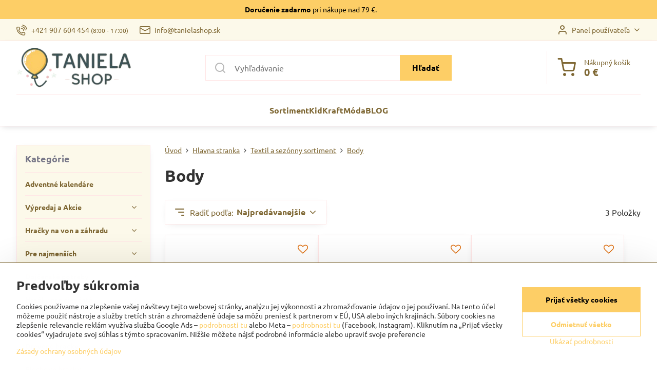

--- FILE ---
content_type: text/html; charset=UTF-8
request_url: https://www.tanielashop.sk/c/forbaby/textil-a-sezonny-sortiment/body
body_size: 39441
content:

<!DOCTYPE html>
<html  data-lang-code="sk" lang="sk" class="no-js s1-hasHeader1 s1-hasFixedMenu" data-lssid="b506a33b8f8f">
    <head>
        <meta charset="utf-8">
        		<title>Body</title>
        		<meta name="viewport" content="width=device-width, initial-scale=1" />
		         
<script data-privacy-group="script">
var FloxSettings = {
'cartItems': {},'cartProducts': {},'cartType': "slider",'loginType': "slider",'regformType': "slider",'langVer': "" 
}; 
 
</script>
<script data-privacy-group="script">
FloxSettings.img_size = { 'min': "50x50",'small': "120x120",'medium': "440x440",'large': "800x800",'max': "1600x1600",'product_antn': "440x440",'product_detail': "800x800" };
</script>
    <template id="privacy_iframe_info">
    <div class="floxIframeBlockedInfo" data-func-text="Funkčné" data-analytic-text="Analytické" data-ad-text="Marketingové" data-nosnippet="1">
    <div class="floxIframeBlockedInfo__common">
        <div class="likeH3">Externý obsah je blokovaný Voľbami súkromia</div>
        <p>Prajete si načítať externý obsah?</p>
    </div>
    <div class="floxIframeBlockedInfo__youtube">
        <div class="likeH3">Videá Youtube sú blokované Voľbami súkromia</div>
        <p>Prajete si načítať Youtube video?</p>
    </div>
    <div class="floxIframeBlockedInfo__buttons">
        <button class="button floxIframeBlockedInfo__once">Povoliť tentokrát</button>
        <button class="button floxIframeBlockedInfo__always" >Povoliť a zapamätať - súhlas s druhom cookie: </button>
    </div>
    <a class="floxIframeBlockedLink__common" href=""><i class="fa fa-external-link"></i> Otvoriť obsah v novom okne</a>
    <a class="floxIframeBlockedLink__youtube" href=""><i class="fa fa-external-link"></i> Otvoriť video v novom okne</a>
</div>
</template>
<script type="text/javascript" data-privacy-group="script">
FloxSettings.options={},FloxSettings.options.MANDATORY=1,FloxSettings.options.FUNC=2,FloxSettings.options.ANALYTIC=4,FloxSettings.options.AD=8;
FloxSettings.options.fullConsent=15;FloxSettings.options.maxConsent=15;FloxSettings.options.consent=0,localStorage.getItem("floxConsent")&&(FloxSettings.options.consent=parseInt(localStorage.getItem("floxConsent")));FloxSettings.options.sync=1;FloxSettings.google_consent2_options={},FloxSettings.google_consent2_options.AD_DATA=1,FloxSettings.google_consent2_options.AD_PERSON=2;FloxSettings.google_consent2_options.consent=-1,localStorage.getItem("floxGoogleConsent2")&&(FloxSettings.google_consent2_options.consent=parseInt(localStorage.getItem("floxGoogleConsent2")));const privacyIsYoutubeUrl=function(e){return e.includes("youtube.com/embed")||e.includes("youtube-nocookie.com/embed")},privacyIsGMapsUrl=function(e){return e.includes("google.com/maps/embed")||/maps\.google\.[a-z]{2,3}\/maps/i.test(e)},privacyGetPrivacyGroup=function(e){var t="";if(e.getAttribute("data-privacy-group")?t=e.getAttribute("data-privacy-group"):e.closest("*[data-privacy-group]")&&(t=e.closest("*[data-privacy-group]").getAttribute("data-privacy-group")),"IFRAME"===e.tagName){let r=e.src||"";privacyIsYoutubeUrl(r)&&(e.setAttribute("data-privacy-group","func"),t="func"),privacyIsGMapsUrl(r)&&(e.setAttribute("data-privacy-group","func"),t="func")}return"regular"===t&&(t="script"),t},privacyBlockScriptNode=function(e){e.type="javascript/blocked";let t=function(r){"javascript/blocked"===e.getAttribute("type")&&r.preventDefault(),e.removeEventListener("beforescriptexecute",t)};e.addEventListener("beforescriptexecute",t)},privacyHandleScriptTag=function(e){let t=privacyGetPrivacyGroup(e);if(t){if("script"===t)return;"mandatory"===t||"func"===t&&FloxSettings.options.consent&FloxSettings.options.FUNC||"analytic"===t&&FloxSettings.options.consent&FloxSettings.options.ANALYTIC||"ad"===t&&FloxSettings.options.consent&FloxSettings.options.AD||privacyBlockScriptNode(e)}else FloxSettings.options.allow_unclassified||privacyBlockScriptNode(e)},privacyShowPlaceholder=function(e){let t=privacyGetPrivacyGroup(e);var r=document.querySelector("#privacy_iframe_info").content.cloneNode(!0),i=r.querySelector(".floxIframeBlockedInfo__always");i.textContent=i.textContent+r.firstElementChild.getAttribute("data-"+t+"-text"),r.firstElementChild.setAttribute("data-"+t,"1"),r.firstElementChild.removeAttribute("data-func-text"),r.firstElementChild.removeAttribute("data-analytic-text"),r.firstElementChild.removeAttribute("data-ad-text");let o=e.parentNode.classList.contains("blockYoutube");if(e.style.height){let a=e.style.height,c=e.style.width;e.setAttribute("data-privacy-style-height",a),r.firstElementChild.style.setProperty("--iframe-h",a),r.firstElementChild.style.setProperty("--iframe-w",c),e.style.height="0"}else if(e.getAttribute("height")){let n=e.getAttribute("height").replace("px",""),l=e.getAttribute("width").replace("px","");e.setAttribute("data-privacy-height",n),n.includes("%")?r.firstElementChild.style.setProperty("--iframe-h",n):r.firstElementChild.style.setProperty("--iframe-h",n+"px"),l.includes("%")?r.firstElementChild.style.setProperty("--iframe-w",l):r.firstElementChild.style.setProperty("--iframe-w",l+"px"),e.setAttribute("height",0)}else if(o&&e.parentNode.style.maxHeight){let s=e.parentNode.style.maxHeight,p=e.parentNode.style.maxWidth;r.firstElementChild.style.setProperty("--iframe-h",s),r.firstElementChild.style.setProperty("--iframe-w",p)}let u=e.getAttribute("data-privacy-src")||"";privacyIsYoutubeUrl(u)?(r.querySelector(".floxIframeBlockedInfo__common").remove(),r.querySelector(".floxIframeBlockedLink__common").remove(),r.querySelector(".floxIframeBlockedLink__youtube").setAttribute("href",u.replace("/embed/","/watch?v="))):u?(r.querySelector(".floxIframeBlockedInfo__youtube").remove(),r.querySelector(".floxIframeBlockedLink__youtube").remove(),r.querySelector(".floxIframeBlockedLink__common").setAttribute("href",u)):(r.querySelector(".floxIframeBlockedInfo__once").remove(),r.querySelector(".floxIframeBlockedInfo__youtube").remove(),r.querySelector(".floxIframeBlockedLink__youtube").remove(),r.querySelector(".floxIframeBlockedLink__common").remove(),r.querySelector(".floxIframeBlockedInfo__always").classList.add("floxIframeBlockedInfo__always--reload")),e.parentNode.insertBefore(r,e.nextSibling),o&&e.parentNode.classList.add("blockYoutube--blocked")},privacyHidePlaceholderIframe=function(e){var t=e.nextElementSibling;if(t&&t.classList.contains("floxIframeBlockedInfo")){let r=e.parentNode.classList.contains("blockYoutube");r&&e.parentNode.classList.remove("blockYoutube--blocked"),e.getAttribute("data-privacy-style-height")?e.style.height=e.getAttribute("data-privacy-style-height"):e.getAttribute("data-privacy-height")?e.setAttribute("height",e.getAttribute("data-privacy-height")):e.classList.contains("invisible")&&e.classList.remove("invisible"),t.remove()}},privacyBlockIframeNode=function(e){var t=e.src||"";""===t&&e.getAttribute("data-src")&&(t=e.getAttribute("data-src")),e.setAttribute("data-privacy-src",t),e.removeAttribute("src"),!e.classList.contains("floxNoPrivacyPlaceholder")&&(!e.style.width||parseInt(e.style.width)>200)&&(!e.getAttribute("width")||parseInt(e.getAttribute("width"))>200)&&(!e.style.height||parseInt(e.style.height)>200)&&(!e.getAttribute("height")||parseInt(e.getAttribute("height"))>200)&&(!e.style.display||"none"!==e.style.display)&&(!e.style.visibility||"hidden"!==e.style.visibility)&&privacyShowPlaceholder(e)},privacyHandleIframeTag=function(e){let t=privacyGetPrivacyGroup(e);if(t){if("script"===t||"mandatory"===t)return;if("func"===t&&FloxSettings.options.consent&FloxSettings.options.FUNC)return;if("analytic"===t&&FloxSettings.options.consent&FloxSettings.options.ANALYTIC||"ad"===t&&FloxSettings.options.consent&FloxSettings.options.AD)return;privacyBlockIframeNode(e)}else{if(FloxSettings.options.allow_unclassified)return;privacyBlockIframeNode(e)}},privacyHandleYoutubeGalleryItem=function(e){if(!(FloxSettings.options.consent&FloxSettings.options.FUNC)){var t=e.closest(".gallery").getAttribute("data-preview-height"),r=e.getElementsByTagName("img")[0],i=r.getAttribute("src").replace(t+"/"+t,"800/800");r.classList.contains("flox-lazy-load")&&(i=r.getAttribute("data-src").replace(t+"/"+t,"800/800")),e.setAttribute("data-href",e.getAttribute("href")),e.setAttribute("href",i),e.classList.replace("ytb","ytbNoConsent")}},privacyBlockPrivacyElementNode=function(e){e.classList.contains("floxPrivacyPlaceholder")?(privacyShowPlaceholder(e),e.classList.add("invisible")):e.style.display="none"},privacyHandlePrivacyElementNodes=function(e){let t=privacyGetPrivacyGroup(e);if(t){if("script"===t||"mandatory"===t)return;if("func"===t&&FloxSettings.options.consent&FloxSettings.options.FUNC)return;if("analytic"===t&&FloxSettings.options.consent&FloxSettings.options.ANALYTIC||"ad"===t&&FloxSettings.options.consent&FloxSettings.options.AD)return;privacyBlockPrivacyElementNode(e)}else{if(FloxSettings.options.allow_unclassified)return;privacyBlockPrivacyElementNode(e)}};function privacyLoadScriptAgain(e){var t=document.getElementsByTagName("head")[0],r=document.createElement("script");r.src=e.getAttribute("src"),t.appendChild(r),e.parentElement.removeChild(e)}function privacyExecuteScriptAgain(e){var t=document.getElementsByTagName("head")[0],r=document.createElement("script");r.textContent=e.textContent,t.appendChild(r),e.parentElement.removeChild(e)}function privacyEnableScripts(){document.querySelectorAll('script[type="javascript/blocked"]').forEach(e=>{let t=privacyGetPrivacyGroup(e);(FloxSettings.options.consent&FloxSettings.options.ANALYTIC&&t.includes("analytic")||FloxSettings.options.consent&FloxSettings.options.AD&&t.includes("ad")||FloxSettings.options.consent&FloxSettings.options.FUNC&&t.includes("func"))&&(e.getAttribute("src")?privacyLoadScriptAgain(e):privacyExecuteScriptAgain(e))})}function privacyEnableIframes(){document.querySelectorAll("iframe[data-privacy-src]").forEach(e=>{let t=privacyGetPrivacyGroup(e);if(!(FloxSettings.options.consent&FloxSettings.options.ANALYTIC&&t.includes("analytic")||FloxSettings.options.consent&FloxSettings.options.AD&&t.includes("ad")||FloxSettings.options.consent&FloxSettings.options.FUNC&&t.includes("func")))return;privacyHidePlaceholderIframe(e);let r=e.getAttribute("data-privacy-src");e.setAttribute("src",r),e.removeAttribute("data-privacy-src")})}function privacyEnableYoutubeGalleryItems(){FloxSettings.options.consent&FloxSettings.options.FUNC&&(document.querySelectorAll(".ytbNoConsent").forEach(e=>{e.setAttribute("href",e.getAttribute("data-href")),e.classList.replace("ytbNoConsent","ytb")}),"function"==typeof initGalleryPlugin&&initGalleryPlugin())}function privacyEnableBlockedContent(e,t){document.querySelectorAll(".floxCaptchaCont").length&&(e&FloxSettings.options.FUNC)!=(t&FloxSettings.options.FUNC)?window.location.reload():(privacyEnableScripts(),privacyEnableIframes(),privacyEnableYoutubeGalleryItems(),"function"==typeof FloxSettings.privacyEnableScriptsCustom&&FloxSettings.privacyEnableScriptsCustom())}
function privacyUpdateConsent(){ FloxSettings.ga4&&"function"==typeof gtag&&gtag("consent","update",{ad_storage:FloxSettings.options.consent&FloxSettings.options.AD?"granted":"denied",analytics_storage:FloxSettings.options.consent&FloxSettings.options.ANALYTIC?"granted":"denied",functionality_storage:FloxSettings.options.consent&FloxSettings.options.FUNC?"granted":"denied",personalization_storage:FloxSettings.options.consent&FloxSettings.options.FUNC?"granted":"denied",security_storage:FloxSettings.options.consent&FloxSettings.options.FUNC?"granted":"denied",ad_user_data:FloxSettings.google_consent2_options.consent>-1&&FloxSettings.google_consent2_options.consent&FloxSettings.google_consent2_options.AD_DATA?"granted":"denied",ad_personalization:FloxSettings.google_consent2_options.consent>-1&&FloxSettings.google_consent2_options.consent&FloxSettings.google_consent2_options.AD_PERSON?"granted":"denied"});FloxSettings.gtm&&(gtag("consent","update",{ad_storage:FloxSettings.options.consent&FloxSettings.options.AD?"granted":"denied",analytics_storage:FloxSettings.options.consent&FloxSettings.options.ANALYTIC?"granted":"denied",functionality_storage:FloxSettings.options.consent&FloxSettings.options.FUNC?"granted":"denied",personalization_storage:FloxSettings.options.consent&FloxSettings.options.FUNC?"granted":"denied",security_storage:FloxSettings.options.consent&FloxSettings.options.FUNC?"granted":"denied",ad_user_data:FloxSettings.google_consent2_options.consent>-1&&FloxSettings.google_consent2_options.consent&FloxSettings.google_consent2_options.AD_DATA?"granted":"denied",ad_personalization:FloxSettings.google_consent2_options.consent>-1&&FloxSettings.google_consent2_options.consent&FloxSettings.google_consent2_options.AD_PERSON?"granted":"denied"}),dataLayer.push({cookie_consent:{marketing:FloxSettings.options.consent&FloxSettings.options.AD?"granted":"denied",analytics:FloxSettings.options.consent&FloxSettings.options.ANALYTIC?"granted":"denied"},event:"cookie_consent"}));if(FloxSettings.sklik&&FloxSettings.sklik.active){var e={rtgId:FloxSettings.sklik.seznam_retargeting_id,consent:FloxSettings.options.consent&&FloxSettings.options.consent&FloxSettings.options.ANALYTIC?1:0};"category"===FloxSettings.sklik.pageType?(e.category=FloxSettings.sklik.category,e.pageType=FloxSettings.sklik.pageType):"offerdetail"===FloxSettings.sklik.pagetype&&(e.itemId=FloxSettings.sklik.itemId,e.pageType=FloxSettings.sklik.pageType),window.rc&&window.rc.retargetingHit&&window.rc.retargetingHit(e)}"function"==typeof loadCartFromLS&&"function"==typeof saveCartToLS&&(loadCartFromLS(),saveCartToLS());}
const observer=new MutationObserver(e=>{e.forEach(({addedNodes:e})=>{e.forEach(e=>{if(FloxSettings.options.consent!==FloxSettings.options.maxConsent){if(1===e.nodeType&&"SCRIPT"===e.tagName)return privacyHandleScriptTag(e);if(1===e.nodeType&&"IFRAME"===e.tagName)return privacyHandleIframeTag(e);if(1===e.nodeType&&"A"===e.tagName&&e.classList.contains("ytb"))return privacyHandleYoutubeGalleryItem(e);if(1===e.nodeType&&"SCRIPT"!==e.tagName&&"IFRAME"!==e.tagName&&e.classList.contains("floxPrivacyElement"))return privacyHandlePrivacyElementNodes(e)}1===e.nodeType&&(e.classList.contains("mainPrivacyModal")||e.classList.contains("mainPrivacyBar"))&&(FloxSettings.options.consent>0&&!FloxSettings.options.forceShow&&-1!==FloxSettings.google_consent2_options.consent?e.style.display="none":FloxSettings.options.consent>0&&-1===FloxSettings.google_consent2_options.consent?e.classList.add("hideBWConsentOptions"):-1!==FloxSettings.google_consent2_options.consent&&e.classList.add("hideGC2ConsentOptions"))})})});observer.observe(document.documentElement,{childList:!0,subtree:!0}),document.addEventListener("DOMContentLoaded",function(){observer.disconnect()});const createElementBackup=document.createElement;document.createElement=function(...e){if("script"!==e[0].toLowerCase())return createElementBackup.bind(document)(...e);let n=createElementBackup.bind(document)(...e);return n.setAttribute("data-privacy-group","script"),n};
</script>

<meta name="referrer" content="no-referrer-when-downgrade">


<link rel="canonical" href="https://www.tanielashop.sk/c/forbaby/textil-a-sezonny-sortiment/body">
    

<meta property="og:title" content="Body">
<meta property="og:site_name" content="Taniela s.r.o.">

<meta property="og:url" content="https://www.tanielashop.sk/c/forbaby/textil-a-sezonny-sortiment/body">
<meta property="og:description" content="">

<meta name="twitter:card" content="summary_large_image">
<meta name="twitter:title" content="Body">
<meta name="twitter:description" content="">

    <meta property="og:locale" content="sk_SK">

    <meta property="og:type" content="website">
                <script data-privacy-group="script" type="application/ld+json">
{
    "@context": "https://schema.org",
    "@type": "WebPage",
    "name": "Body",
    "description": ""}
</script>
<script data-privacy-group="script" type="application/ld+json">
{
   "@context": "https://schema.org",
    "@type": "Organization",
    "url": "https://tanielashop.sk",
        "name": "Taniela s.r.o.",
    "description": "",
    "email": "tanielashop@tanielashop.sk",
    "telephone": "0907604454",
    "address": {
        "@type": "PostalAddress",
        "streetAddress": "Banky 524",
        "addressLocality": "Diviaky nad Nitricou ",
        "addressCountry": "SK",
        "addressRegion": "Slovensko",
        "postalCode": "97225"
    }}
</script>  
<link rel="alternate" type="application/rss+xml" title="RSS feed pre www.tanielashop.sk" href="/e/rss/news">

<link rel="dns-prefetch" href="https://www.biznisweb.sk">
<link rel="preconnect" href="https://www.biznisweb.sk/" crossorigin>
<style type="text/css">
    

@font-face {
  font-family: 'Ubuntu';
  font-style: normal;
  font-display: swap;
  font-weight: 400;
  src: local(''),
       url('https://www.biznisweb.sk/templates/bw-fonts/ubuntu-v20-latin-ext_latin-regular.woff2') format('woff2'),
       url('https://www.biznisweb.sk/templates/bw-fonts/ubuntu-v20-latin-ext_latin-regular.woff') format('woff');
}


@font-face {
  font-family: 'Ubuntu';
  font-style: normal;
  font-display: swap;
  font-weight: 700;
  src: local(''),
       url('https://www.biznisweb.sk/templates/bw-fonts/ubuntu-v20-latin-ext_latin-700.woff2') format('woff2'),
       url('https://www.biznisweb.sk/templates/bw-fonts/ubuntu-v20-latin-ext_latin-700.woff') format('woff');
}
</style>

<link rel="preload" href="/erp-templates/skins/flat/universal/fonts/fontawesome-webfont.woff2" as="font" type="font/woff2" crossorigin>
<link href="/erp-templates/260119150439/universal.css" rel="stylesheet" type="text/css" media="all">  




  
<script data-privacy-group="regular">
    window.dataLayer = window.dataLayer || [];
    function gtag(){ dataLayer.push(arguments); }
    if(FloxSettings.options) {
        if(FloxSettings.options.consent) {
          gtag('consent', 'default', {
              'ad_storage': (FloxSettings.options.consent & FloxSettings.options.AD)?'granted':'denied',
              'analytics_storage': (FloxSettings.options.consent & FloxSettings.options.ANALYTIC)?'granted':'denied',
              'functionality_storage': (FloxSettings.options.consent & FloxSettings.options.FUNC)?'granted':'denied',
              'personalization_storage': (FloxSettings.options.consent & FloxSettings.options.FUNC)?'granted':'denied',
              'security_storage': (FloxSettings.options.consent & FloxSettings.options.FUNC)?'granted':'denied',
              'ad_user_data': ((FloxSettings.google_consent2_options.consent > -1) && FloxSettings.google_consent2_options.consent & FloxSettings.google_consent2_options.AD_DATA)?'granted':'denied',
              'ad_personalization': ((FloxSettings.google_consent2_options.consent > -1) && FloxSettings.google_consent2_options.consent & FloxSettings.google_consent2_options.AD_PERSON)?'granted':'denied'              
          });
          dataLayer.push({ 'cookie_consent': {
            'marketing': (FloxSettings.options.consent & FloxSettings.options.AD)?'granted':'denied',
            'analytics': (FloxSettings.options.consent & FloxSettings.options.ANALYTIC)?'granted':'denied'
          } });
        } else {
          gtag('consent', 'default', {
              'ad_storage': 'denied',
              'analytics_storage': 'denied',
              'functionality_storage': 'denied',
              'personalization_storage': 'denied',
              'security_storage': 'denied',
              'ad_user_data': 'denied',
              'ad_personalization': 'denied'
          });      
          dataLayer.push({ 'cookie_consent': {
            'marketing': 'denied',
            'analytics': 'denied'
            } 
          });    
        }    
    }
    
    dataLayer.push({
        'pageType' : 'category',
        'value': '0',
        'currency': 'EUR',
        'contentIds': []
            });
 
    FloxSettings.currency = 'EUR';
    FloxSettings.gtm = { 'init': true, 'container_id': 'GTM-N9WC3ZV', 'page_type': 'category' };
    </script>

    <!-- Google Tag Manager HEAD -->
<script data-privacy-group="regular">(function(w,d,s,l,i){w[l]=w[l]||[];w[l].push({'gtm.start':
new Date().getTime(),event:'gtm.js'});var f=d.getElementsByTagName(s)[0],
j=d.createElement(s),dl=l!='dataLayer'?'&l='+l:'';j.async=true;j.src=
'//www.googletagmanager.com/gtm.js?id='+i+dl;f.parentNode.insertBefore(j,f);
})(window,document,'script','dataLayer','GTM-N9WC3ZV');</script>
 
<script data-privacy-group="mandatory">
    FloxSettings.trackerData = {
                    'cartIds': []
            };
    </script>    <!-- Global site tag (gtag.js) - Google Analytics -->
    <script async src="https://www.googletagmanager.com/gtag/js?id=G-MDXEYRTHFN" data-privacy-group="regular"></script>    
    <script data-privacy-group="regular">
        window.dataLayer = window.dataLayer || [];
        function gtag(){ dataLayer.push(arguments); }
        if(FloxSettings.options) {
          if(FloxSettings.options.consent) {
            gtag('consent', 'default', {
              'ad_storage': (FloxSettings.options.consent & FloxSettings.options.AD)?'granted':'denied',
              'analytics_storage': (FloxSettings.options.consent & FloxSettings.options.ANALYTIC)?'granted':'denied',
              'functionality_storage': (FloxSettings.options.consent & FloxSettings.options.FUNC)?'granted':'denied',
              'personalization_storage': (FloxSettings.options.consent & FloxSettings.options.FUNC)?'granted':'denied',
              'security_storage': (FloxSettings.options.consent & FloxSettings.options.FUNC)?'granted':'denied',
              'ad_user_data': ((FloxSettings.google_consent2_options.consent > -1) && FloxSettings.google_consent2_options.consent & FloxSettings.google_consent2_options.AD_DATA)?'granted':'denied',
              'ad_personalization': ((FloxSettings.google_consent2_options.consent > -1) && FloxSettings.google_consent2_options.consent & FloxSettings.google_consent2_options.AD_PERSON)?'granted':'denied',
              'wait_for_update': 500
            });  
          } else {
            gtag('consent', 'default', {
              'ad_storage': 'denied',
              'analytics_storage': 'denied',
              'functionality_storage': 'denied',
              'personalization_storage': 'denied',
              'security_storage': 'denied',
              'ad_user_data': 'denied',
              'ad_personalization': 'denied',
              'wait_for_update': 500
            });  
          }
        }
        gtag('js', new Date());
     
        gtag('set', { 'currency': 'EUR' }); 
      
    

    FloxSettings.ga4 = 1;
    FloxSettings.gtagID = 'G-MDXEYRTHFN';
    gtag('config', 'G-MDXEYRTHFN',{  'groups': 'ga4' });   

        gtag('config', 'AW-720530947',{ 'allow_enhanced_conversions': true, 'send_page_view': false, 'groups': 'ga4' });       
  
    </script>   
 
    <link rel="shortcut icon" href="/files/fav-ikon.ico">
    <link rel="icon" href="/files/fav-ikon.ico?refresh" type="image/x-icon">

		<script data-privacy-group="script">
			FloxSettings.cartType = "same_page";
			FloxSettings.loginType = "custom";
			FloxSettings.regformType = "custom";
		</script>
												<style>
			:root {
				--s1-accentTransparent: #FDCE6617;
				--s1-accentComplement: #000;
				--s1-maccentComplement: #000;
				--s1-menuBgComplementTransparent: #000b;
				--s1-menuBgComplementTransparent2: #0002;
				--s1-menuBgComplement: #000;
				--s1-accentDark: #7e6733;
			}
		</style>

		</head>
<body class="s1-pt-category ">
    <!-- Facebook Pixel Code -->
<script type="text/javascript" data-privacy-group="ad">
!function(f,b,e,v,n,t,s){
    if(f.fbq)return;n=f.fbq=function(){
        n.callMethod? n.callMethod.apply(n,arguments):n.queue.push(arguments)
    };
    if(!f._fbq)f._fbq=n;
    n.push=n;n.loaded=!0;n.version='2.0';n.queue=[];t=b.createElement(e);t.async=!0;
    t.src=v;s=b.getElementsByTagName(e)[0];s.parentNode.insertBefore(t,s)
}
(window,document,'script','//connect.facebook.net/en_US/fbevents.js');

    var time = Date.now(),
        eventTime = Math.floor(time / 1000),
        eventId = "PW" + time;   

    fbq('init', '747759710374234');        
    //console.log('special FB init')
    fbq('track', 'PageView', { }, { 'eventID': eventId });
    FloxSettings.fb_conv = [];
 
    
    function getCookie(name) {
      var value = '; '+document.cookie;
      var parts = value.split('; '+name+'=');
      if (parts.length === 2) return parts.pop().split(';').shift();
      else return null;
    }    
    
    FloxSettings.fb_conv.push({ 
        "event_name": "PageView",
        "event_time": eventTime,
        "event_id": eventId, 
        "event_source_url": window.location.href,
        "action_source": "website",
        "user_data": {
            "fbp": getCookie('_fbp')
        }
    });
    
        
 FloxSettings.currency = 'EUR';FloxSettings.fbremarket = { 'init': true, 'apikey': '747759710374234' };        
</script>
<!-- End Facebook Pixel Code -->

    <noscript class="noprint">
        <div id="noscript">
            Javascript není prohlížečem podporován nebo je vypnutý. Pro zobrazení stránky tak, jak byla zamýšlena, použijte prohlížeč s podporou JavaScript.
            <br>Pomoc: <a href="https://www.enable-javascript.com/" target="_blank">Enable-Javascript.com</a>.
        </div>
    </noscript>
    
    <div class="oCont remodal-bg">
																								
								<aside class="s1-topInfo">
			<div class="iCont">
				<div class="s1-topInfo-close">✕</div>
						                        <div id="box-id-top_header_center" class="pagebox">
                                                            <div  id="block-839" class="blockText box blockTextRight">
                                <div class="userHTMLContent">
        
    <p><strong>Doručenie zadarmo</strong> pri nákupe nad 79 €.                       </p>
</div>
	    </div>

                             
            </div> 
    
	
			</div>
		</aside>
	

	
	<section class="s1-headerTop s1-headerTop-style1 noprint">
		<div class="s1-cont flex ai-c">
							<div class="s1-headerTop-left">
					                            <div id="box-id-top_header_left" class="pagebox">
                     
                                                        	<nav class="s1-topNav">
		<ul class="s1-topNav-items">
																				<li class="s1-topNav-item ">
						<a class="s1-topNav-link " href="tel:+421907604454" >
															    <i class="navIcon navIconBWSet imgIcon50"><svg xmlns="http://www.w3.org/2000/svg" width="32.363" height="32.696" viewBox="0 0 32.363 32.696" fill="currentColor">
    <path d="M50.089,33.454a1.089,1.089,0,0,1-1.057-.818A16.444,16.444,0,0,0,36.816,20.8a1.085,1.085,0,1,1,.485-2.116A18.64,18.64,0,0,1,51.148,32.1a1.085,1.085,0,0,1-.789,1.319A1.146,1.146,0,0,1,50.089,33.454Z" transform="translate(-18.819 -18.652)"/>
    <path d="M45.271,36.015a1.091,1.091,0,0,1-1.08-.933,11.093,11.093,0,0,0-9.62-9.407,1.085,1.085,0,1,1,.271-2.153A13.276,13.276,0,0,1,46.353,34.778,1.086,1.086,0,0,1,45.425,36,1.151,1.151,0,0,1,45.271,36.015Z" transform="translate(-18.819 -18.652)"/>
    <path d="M40.16,37.721a1.088,1.088,0,0,1-1.091-1.085,5.871,5.871,0,0,0-5.884-5.846,1.085,1.085,0,1,1,0-2.17,8.051,8.051,0,0,1,8.067,8.016A1.089,1.089,0,0,1,40.16,37.721Z" transform="translate(-18.819 -18.652)"/>
    <path d="M40.781,51.348l-.179,0c-6.259-.15-21.417-6.59-21.781-21.646a4.416,4.416,0,0,1,4.195-4.873l1.667-.04c1.493-.022,4.368,1.1,4.478,5.638.1,4.086-1.181,4.893-1.953,5.009a1.073,1.073,0,0,1-.138.013l-.32.007a16.914,16.914,0,0,0,8.062,8.011l.007-.317a1.285,1.285,0,0,1,.012-.138c.118-.767.929-2.037,5.042-1.941,4.569.11,5.709,2.959,5.672,4.451l-.04,1.657a4.594,4.594,0,0,1-.661,2.126A4.425,4.425,0,0,1,40.781,51.348ZM24.763,26.956h-.027L23.069,27c-.491.022-2.123.281-2.066,2.651.352,14.5,15.42,19.427,19.652,19.528,2.388.091,2.645-1.564,2.668-2.063l.04-1.646c.018-.74-.7-2.161-3.542-2.229a6.37,6.37,0,0,0-2.828.344l-.005.2a1.988,1.988,0,0,1-.9,1.613,2.014,2.014,0,0,1-1.841.184,18.874,18.874,0,0,1-9.628-9.568,1.973,1.973,0,0,1,.186-1.828,2.006,2.006,0,0,1,1.622-.9l.2,0a6.306,6.306,0,0,0,.346-2.809C26.911,27.686,25.516,26.956,24.763,26.956Zm10.3,16.612h0Z" transform="translate(-18.819 -18.652)"/>
</svg>
</i>

														<span class="s1-topNav-linkText">+421 907 604 454 <small>(8:00 - 17:00)</small></span>
						</a>
					</li>
																								<li class="s1-topNav-item ">
						<a class="s1-topNav-link " href="mailto:info@tanielashop.sk" >
															    <i class="navIcon navIconBWSet imgIcon50"><svg xmlns="http://www.w3.org/2000/svg" width="34.079" height="24.679" viewBox="0 0 34.079 24.679" fill="currentColor">
  <path d="M48.018,22.66H21.982a4.027,4.027,0,0,0-4.022,4.022V43.318a4.028,4.028,0,0,0,4.022,4.022H48.018a4.028,4.028,0,0,0,4.022-4.022V26.682A4.027,4.027,0,0,0,48.018,22.66ZM21.982,25.084H48.018a1.6,1.6,0,0,1,1.6,1.6v.843L35.068,36.016l-14.684-8.7v-.629A1.6,1.6,0,0,1,21.982,25.084ZM48.018,44.916H21.982a1.6,1.6,0,0,1-1.6-1.6V30.128l14.061,8.336a1.208,1.208,0,0,0,1.229,0l13.942-8.137V43.318A1.6,1.6,0,0,1,48.018,44.916Z" transform="translate(-17.96 -22.66)"/>
</svg>
</i>

														<span class="s1-topNav-linkText">info@tanielashop.sk</span>
						</a>
					</li>
									</ul>
	</nav>

                             
            </div> 
    
				</div>
										<div class="s1-headerTop-right flex ml-a">
											<div class="s1-dropDown s1-loginDropdown">
	<a href="/e/login" class="s1-dropDown-toggler">
		<i class="s1-icon s1-icon-user s1-dropDown-icon" aria-hidden="true"></i>
		<span class="s1-dropDown-title">Panel používateľa</span>
		<i class="fa fa-angle-down s1-dropDown-arrow"></i>
	</a>
	<ul class="s1-dropDown-items">
				<li class="s1-dropDown-item">
			<a class="s1-dropDown-link" href="/e/login" data-remodal-target="s1-acc">
				<i class="s1-icon s1-icon-log-in s1-dropDown-icon"></i>
				<span class="s1-dropDown-title">Prihlásiť sa</span>
			</a>
		</li>
						<li class="s1-dropDown-item">
			<a class="s1-dropDown-link" href="/e/account/register">
				<i class="s1-icon s1-icon-user-plus s1-dropDown-icon"></i>
				<span class="s1-dropDown-title">Registrácia</span>
			</a>
		</li>
    		</ul>
</div>

														</div>
					</div>
	</section>
<header class="s1-header s1-header-style1  noprint">
	<section class="s1-header-cont s1-cont flex">
		<div class="s1-header-logo">
							<a class="s1-imglogo" href="/"><img src="/files/tanielashop-1.png" alt="Logo"></a>
					</div>
		<div class="s1-header-actions flex">
						<div class="s1-header-search">
				<!-- search activator -->
				<div class="s1-header-action m-hide">
					<a href="/e/search" title="Hľadať" class="s1-header-actionLink s1-searchActivatorJS"><i class="s1-icon s1-icon-search"></i></a>
				</div>
					<form action="/e/search" method="get" class="siteSearchForm s1-topSearch-form">
		<div class="siteSearchCont s1-topSearch">
			<label class="s1-siteSearch-label flex">
				<i class="s1-icon s1-icon-search rm-hide"></i>
				<input data-pages="Stránky" data-products="Produkty" data-categories="Kategórie" data-news="Novinky" data-brands="Výrobca" class="siteSearchInput" id="s1-small-search" placeholder="Vyhľadávanie" name="word" type="text" value="">
				<button class="button" type="submit">Hľadať</button>
			</label>
		</div>
	</form>

			</div>
			
												<!-- cart -->
			<div class="s1-headerCart-outer">
				            
    		<div class="s1-header-action s1-headerCart">
			<a class="s1-header-actionLink smallCart" href="/e/cart/index" title="Nákupný košík">
				<i class="s1-icon s1-icon-shopping-cart"></i>
				<span class="smallCartItems buttonCartInvisible invisible">0</span>
				<div class="s1-scText rl-hide">
					<span class="s1-scTitle">Nákupný košík</span>
					<span class="smallCartTotal smallCartPrice" data-pieces="0">0 €</span>
				</div>
			</a>
			<div id="s1-customSmallCartCont" class="s1-smallCart-wrapper"></div>
		</div>
    
			</div>
			<!-- menu -->
						<div class="s1-header-action l-hide">
				<button aria-label="Menu" class="s1-header-actionLink s1-menuActivatorJS"><i class="s1-icon s1-icon-menu"></i></button>
			</div>
					</div>
	</section>
		<div class="s1-menu-section ">
					<div class="s1-menu-overlay s1-menuActivatorJS l-hide"></div>
			<div class="s1-menu-wrapper">
				<div class="s1-menu-header l-hide">
					Menu
					<span class="s1-menuClose s1-menuActivatorJS">✕</span>
				</div>
				<div class="s1-menu-cont s1-cont">
											                        <div id="box-id-flox_main_menu" class="pagebox">
                                                        																																<nav class="s1-menu s1-menu-center ">
						<ul class="s1-menu-items">
														
																																																																																																
											<li class="s1-menu-item   ">
							<a class="s1-menu-link " href="/">
																<span>Sortiment</span>
															</a>
													</li>
																			
																																																																																																															
											<li class="s1-menu-item   ">
							<a class="s1-menu-link " href="/kidkraft">
																<span>KidKraft</span>
															</a>
													</li>
																			
																																																																																																															
											<li class="s1-menu-item   ">
							<a class="s1-menu-link " href="/moda">
																<span>Móda</span>
															</a>
													</li>
																			
																																																																																																															
																			
																																																																																																															
																			
																																																																																																															
																			
																																																																																																															
																			
																																																																																																															
																			
																																																																																																															
											<li class="s1-menu-item   ">
							<a class="s1-menu-link " href="/blog">
																<span>BLOG</span>
															</a>
													</li>
																			
										
												</ul>
		</nav>
	
                        </div> 
    
																<div class="s1-menu-categoriesMobile l-hide">
							                        <div id="box-id-flox_side_menu" class="pagebox">
                                                        															<nav class="s1-sideMenu ">
							<div class="s1-menuTitle rl-hide">Kategórie</div>
						<ul class="s1-sideMenu-items">
														
																																																																																																
											<li class="s1-sideMenu-item   ">
							<a class="s1-sideMenu-link " href="/c/adventne-kalendare">
																<span>Adventné kalendáre</span>
															</a>
													</li>
																			
																																																																																																
											<li class="s1-sideMenu-item  hasSubmenu s1-sideSub-dropdown ">
							<a class="s1-sideMenu-link " href="/c/vypredaj">
																<span>Výpredaj a Akcie</span>
								<i class="s1-menuChevron fa fa-angle-right"></i>							</a>
															<ul class="s1-submenu-items level-1">
								<li class="s1-submenu-item level-1    ">
															<a href="/c/vypredaj/minimalne-60" class="s1-submenu-link ">
						<span>Minimálne 60%</span>
											</a>
									</li>
								<li class="s1-submenu-item level-1    ">
															<a href="/c/vypredaj/minimalne-50" class="s1-submenu-link ">
						<span>Minimálne 50%</span>
											</a>
									</li>
								<li class="s1-submenu-item level-1    ">
															<a href="/c/vypredaj/minimalne-40" class="s1-submenu-link ">
						<span>Minimálne 40%</span>
											</a>
									</li>
								<li class="s1-submenu-item level-1    ">
															<a href="/c/vypredaj/minimalne-30" class="s1-submenu-link ">
						<span>Minimálne 30%</span>
											</a>
									</li>
											</ul>
													</li>
																			
																																																																																																
											<li class="s1-sideMenu-item  hasSubmenu s1-sideSub-dropdown ">
							<a class="s1-sideMenu-link " href="/c/hracky-na-von-a-zahradu">
																<span>Hračky na von a záhradu</span>
								<i class="s1-menuChevron fa fa-angle-right"></i>							</a>
															<ul class="s1-submenu-items level-1">
								<li class="s1-submenu-item level-1    ">
															<a href="/c/hracky-na-von-a-zahradu/bazeny-a-hracky-do-vody" class="s1-submenu-link ">
						<span>Bazény a hračky do vody</span>
											</a>
									</li>
								<li class="s1-submenu-item level-1    ">
															<a href="/c/hracky-na-von-a-zahradu/bublifuky" class="s1-submenu-link ">
						<span>Bublifuky</span>
											</a>
									</li>
								<li class="s1-submenu-item level-1    ">
															<a href="/c/hracky-na-von-a-zahradu/detske-naradie" class="s1-submenu-link ">
						<span>Detské náradie</span>
											</a>
									</li>
								<li class="s1-submenu-item level-1    ">
															<a href="/c/hracky-na-von-a-zahradu/detske-kosacky" class="s1-submenu-link ">
						<span>Detské kosačky</span>
											</a>
									</li>
								<li class="s1-submenu-item level-1  hasSubmenu  ">
															<a href="/c/hracky-na-von-a-zahradu/domceky-zostavy-a-zahradny-nabytok" class="s1-submenu-link ">
						<span>Domčeky,zostavy a záhradný nábytok</span>
						<i class="s1-menuChevron fa fa-angle-right "></i>					</a>
																		     
                                        														<ul class="s1-submenu-items level-2">
								<li class="s1-submenu-item level-2    ">
															<a href="/c/hracky-na-von-a-zahradu/domceky-zostavy-a-zahradny-nabytok/hracie-domceky" class="s1-submenu-link ">
						<span>Hracie Domčeky</span>
											</a>
									</li>
								<li class="s1-submenu-item level-2    ">
															<a href="/c/hracky-na-von-a-zahradu/domceky-zostavy-a-zahradny-nabytok/hracie-zostavy" class="s1-submenu-link ">
						<span>Hracie Zostavy</span>
											</a>
									</li>
								<li class="s1-submenu-item level-2    ">
															<a href="/c/hracky-na-von-a-zahradu/domceky-zostavy-a-zahradny-nabytok/zahradny-nabytok" class="s1-submenu-link ">
						<span>Záhradný Nábytok </span>
											</a>
									</li>
											</ul>
		    
															</li>
								<li class="s1-submenu-item level-1    ">
															<a href="/c/hracky-na-von-a-zahradu/hracky-a-hry-na-von" class="s1-submenu-link ">
						<span>Hračky a hry na von</span>
											</a>
									</li>
								<li class="s1-submenu-item level-1    ">
															<a href="/c/hracky-na-von-a-zahradu/hojdacky" class="s1-submenu-link ">
						<span>Hojdačky, preliezačky</span>
											</a>
									</li>
								<li class="s1-submenu-item level-1    ">
															<a href="/c/hracky-na-von-a-zahradu/interaktivne-hry-pre-skolky-parky-zahrady" class="s1-submenu-link ">
						<span>Interaktívne hry pre škôlky, parky, záhrady</span>
											</a>
									</li>
								<li class="s1-submenu-item level-1    ">
															<a href="/c/hracky-na-von-a-zahradu/lopty-a-baloniky" class="s1-submenu-link ">
						<span>Lopty a balóniky</span>
											</a>
									</li>
								<li class="s1-submenu-item level-1    ">
															<a href="/c/hracky-na-von-a-zahradu/pieskoviska-a-hracky-na-piesok" class="s1-submenu-link ">
						<span>Pieskoviská a hračky na piesok </span>
											</a>
									</li>
								<li class="s1-submenu-item level-1    ">
															<a href="/c/hracky-na-von-a-zahradu/sanky-boby" class="s1-submenu-link ">
						<span>Sánky, Boby, Zimné Hračky</span>
											</a>
									</li>
								<li class="s1-submenu-item level-1    ">
															<a href="/c/hracky-na-von-a-zahradu/sarkany-lietajuce-draky" class="s1-submenu-link ">
						<span>Šarkany, Lietajúce Draky</span>
											</a>
									</li>
								<li class="s1-submenu-item level-1    ">
															<a href="/c/hracky-na-von-a-zahradu/smykacky" class="s1-submenu-link ">
						<span>Šmýkačky</span>
											</a>
									</li>
								<li class="s1-submenu-item level-1    ">
															<a href="/c/hracky-na-von-a-zahradu/zahradne-solarne-lampy-a-dekoracie" class="s1-submenu-link ">
						<span>Záhradné solárne lampy a dekorácie</span>
											</a>
									</li>
											</ul>
													</li>
																			
																																																																																																
											<li class="s1-sideMenu-item  hasSubmenu s1-sideSub-dropdown ">
							<a class="s1-sideMenu-link " href="/c/pre-najmensich">
																<span>Pre najmenších </span>
								<i class="s1-menuChevron fa fa-angle-right"></i>							</a>
															<ul class="s1-submenu-items level-1">
								<li class="s1-submenu-item level-1  hasSubmenu  ">
															<a href="/c/pre-najmensich/aktivne-centra-choditka-skakadla" class="s1-submenu-link ">
						<span>Aktívne centrá, chodítka, skákadlá</span>
						<i class="s1-menuChevron fa fa-angle-right "></i>					</a>
																		     
                                        														<ul class="s1-submenu-items level-2">
								<li class="s1-submenu-item level-2    ">
															<a href="/c/pre-najmensich/aktivne-centra-choditka-skakadla/aktivne-centra-motoricke-kocky" class="s1-submenu-link ">
						<span>Aktívne centrá, motorické kocky</span>
											</a>
									</li>
								<li class="s1-submenu-item level-2    ">
															<a href="/c/pre-najmensich/aktivne-centra-choditka-skakadla/choditka" class="s1-submenu-link ">
						<span>Chodítka</span>
											</a>
									</li>
								<li class="s1-submenu-item level-2    ">
															<a href="/c/pre-najmensich/aktivne-centra-choditka-skakadla/skakadla-hopsadla" class="s1-submenu-link ">
						<span>Skákadlá, hopsadlá</span>
											</a>
									</li>
											</ul>
		    
															</li>
								<li class="s1-submenu-item level-1  hasSubmenu  ">
															<a href="/c/pre-najmensich/hracie-deky-a-lehatka" class="s1-submenu-link ">
						<span>Hracie deky a lehátka, hrazdičky</span>
						<i class="s1-menuChevron fa fa-angle-right "></i>					</a>
																		     
                                        														<ul class="s1-submenu-items level-2">
								<li class="s1-submenu-item level-2    ">
															<a href="/c/pre-najmensich/hracie-deky-a-lehatka/dojcenske-lehatka" class="s1-submenu-link ">
						<span>Dojčenské Lehátka</span>
											</a>
									</li>
								<li class="s1-submenu-item level-2    ">
															<a href="/c/pre-najmensich/hracie-deky-a-lehatka/hracie-podlozky" class="s1-submenu-link ">
						<span>Hracie Podložky</span>
											</a>
									</li>
											</ul>
		    
															</li>
								<li class="s1-submenu-item level-1    ">
															<a href="/c/pre-najmensich/hrkalky-hryzatka" class="s1-submenu-link ">
						<span>Hrkálky, hryzátka</span>
											</a>
									</li>
								<li class="s1-submenu-item level-1    ">
															<a href="/c/pre-najmensich/jedalenske-stolicky-a-doplnky" class="s1-submenu-link ">
						<span>Jedálenské stoličky </span>
											</a>
									</li>
								<li class="s1-submenu-item level-1    ">
															<a href="/c/pre-najmensich/kolotoce-nad-postielku" class="s1-submenu-link ">
						<span>Kolotoče nad postieľku</span>
											</a>
									</li>
								<li class="s1-submenu-item level-1    ">
															<a href="/c/pre-najmensich/masazne-podlozky" class="s1-submenu-link ">
						<span>Masážne podložky</span>
											</a>
									</li>
								<li class="s1-submenu-item level-1    ">
															<a href="/c/pre-najmensich/maznave-hracky-a-plysove-hracky" class="s1-submenu-link ">
						<span>Maznavé hračky a plyšové hračky </span>
											</a>
									</li>
								<li class="s1-submenu-item level-1    ">
															<a href="/c/pre-najmensich/ohradky-postielky" class="s1-submenu-link ">
						<span>Ohrádky, postieľky</span>
											</a>
									</li>
								<li class="s1-submenu-item level-1    ">
															<a href="/c/pre-najmensich/suchy-bazen" class="s1-submenu-link ">
						<span>Suchý bazén</span>
											</a>
									</li>
								<li class="s1-submenu-item level-1    ">
															<a href="/c/pre-najmensich/tahacie-a-tlaciace-hracky" class="s1-submenu-link ">
						<span>Ťahacie a tlačiace hračky</span>
											</a>
									</li>
								<li class="s1-submenu-item level-1    ">
															<a href="/c/pre-najmensich/hracky-na-kocik-a-do-auta" class="s1-submenu-link ">
						<span>Závesné hračky</span>
											</a>
									</li>
											</ul>
													</li>
																			
																																																																																																
											<li class="s1-sideMenu-item  hasSubmenu s1-sideSub-dropdown ">
							<a class="s1-sideMenu-link " href="/c/dojcenske-potreby">
																<span>Dojčenské potreby</span>
								<i class="s1-menuChevron fa fa-angle-right"></i>							</a>
															<ul class="s1-submenu-items level-1">
								<li class="s1-submenu-item level-1  hasSubmenu  ">
															<a href="/c/dojcenske-potreby/potreby-na-krmenie" class="s1-submenu-link ">
						<span>Potreby na kŕmenie</span>
						<i class="s1-menuChevron fa fa-angle-right "></i>					</a>
																		     
                                        														<ul class="s1-submenu-items level-2">
								<li class="s1-submenu-item level-2    ">
															<a href="/c/dojcenske-potreby/potreby-na-krmenie/misky-lyzicky" class="s1-submenu-link ">
						<span>Misky, lyžičky</span>
											</a>
									</li>
								<li class="s1-submenu-item level-2    ">
															<a href="/c/dojcenske-potreby/potreby-na-krmenie/podbradniky" class="s1-submenu-link ">
						<span>Podbradníky</span>
											</a>
									</li>
								<li class="s1-submenu-item level-2    ">
															<a href="/c/dojcenske-potreby/potreby-na-krmenie/dojcenske-flase" class="s1-submenu-link ">
						<span>Dojčenské fľaše</span>
											</a>
									</li>
								<li class="s1-submenu-item level-2    ">
															<a href="/c/dojcenske-potreby/potreby-na-krmenie/hrnceky-a-tegliky" class="s1-submenu-link ">
						<span>Hrnčeky a tégliky</span>
											</a>
									</li>
								<li class="s1-submenu-item level-2    ">
															<a href="/c/dojcenske-potreby/potreby-na-krmenie/ohrievanie-a-umyvanie" class="s1-submenu-link ">
						<span>Ohrievanie a umývanie</span>
											</a>
									</li>
								<li class="s1-submenu-item level-2    ">
															<a href="/c/dojcenske-potreby/potreby-na-krmenie/priprava-mlieka" class="s1-submenu-link ">
						<span>Príprava mlieka</span>
											</a>
									</li>
								<li class="s1-submenu-item level-2    ">
															<a href="/c/dojcenske-potreby/potreby-na-krmenie/krmenie-na-cestach" class="s1-submenu-link ">
						<span>Kŕmenie na cestách</span>
											</a>
									</li>
											</ul>
		    
															</li>
								<li class="s1-submenu-item level-1    ">
															<a href="/c/dojcenske-potreby/priprava-jedla" class="s1-submenu-link ">
						<span>Príprava jedla</span>
											</a>
									</li>
								<li class="s1-submenu-item level-1    ">
															<a href="/c/dojcenske-potreby/sterilizatory" class="s1-submenu-link ">
						<span>Sterilizátory</span>
											</a>
									</li>
								<li class="s1-submenu-item level-1    ">
															<a href="/c/dojcenske-potreby/cumliky-a-prislusenstvo" class="s1-submenu-link ">
						<span>Cumlíky a príslušenstvo</span>
											</a>
									</li>
								<li class="s1-submenu-item level-1    ">
															<a href="/c/dojcenske-potreby/potreby-na-dojcenie" class="s1-submenu-link ">
						<span>Potreby na dojčenie</span>
											</a>
									</li>
								<li class="s1-submenu-item level-1  hasSubmenu  ">
															<a href="/c/dojcenske-potreby/prebalovanie-a-hygiena" class="s1-submenu-link ">
						<span>Prebaľovanie a hygiéna</span>
						<i class="s1-menuChevron fa fa-angle-right "></i>					</a>
																		     
                                        														<ul class="s1-submenu-items level-2">
								<li class="s1-submenu-item level-2    ">
															<a href="/c/dojcenske-potreby/prebalovanie-a-hygiena/nocniky-a-sedatka" class="s1-submenu-link ">
						<span>Nočníky a sedátka </span>
											</a>
									</li>
								<li class="s1-submenu-item level-2    ">
															<a href="/c/dojcenske-potreby/prebalovanie-a-hygiena/prebalovacie-podlozky" class="s1-submenu-link ">
						<span>Prebaľovacie podložky</span>
											</a>
									</li>
								<li class="s1-submenu-item level-2    ">
															<a href="/c/dojcenske-potreby/prebalovanie-a-hygiena/kose-na-plienky-a-naplne" class="s1-submenu-link ">
						<span>Koše na plienky a náplne</span>
											</a>
									</li>
								<li class="s1-submenu-item level-2  hasSubmenu  ">
															<a href="/c/dojcenske-potreby/prebalovanie-a-hygiena/latkove-plienky" class="s1-submenu-link ">
						<span>Plienky, Osušky, Plienkové Nohavičky</span>
						<i class="s1-menuChevron fa fa-angle-right "></i>					</a>
																		     
                                        														<ul class="s1-submenu-items level-3">
								<li class="s1-submenu-item level-3    ">
															<a href="/c/dojcenske-potreby/prebalovanie-a-hygiena/latkove-plienky/plienky" class="s1-submenu-link ">
						<span>Plienky</span>
											</a>
									</li>
								<li class="s1-submenu-item level-3    ">
															<a href="/c/dojcenske-potreby/prebalovanie-a-hygiena/latkove-plienky/osusky" class="s1-submenu-link ">
						<span>Osušky</span>
											</a>
									</li>
								<li class="s1-submenu-item level-3    ">
															<a href="/c/dojcenske-potreby/prebalovanie-a-hygiena/latkove-plienky/plienkove-nohavicky" class="s1-submenu-link ">
						<span>Plienkové nohavičky</span>
											</a>
									</li>
											</ul>
		    
															</li>
											</ul>
		    
															</li>
								<li class="s1-submenu-item level-1  hasSubmenu  ">
															<a href="/c/dojcenske-potreby/spanok" class="s1-submenu-link ">
						<span>Spánok</span>
						<i class="s1-menuChevron fa fa-angle-right "></i>					</a>
																		     
                                        														<ul class="s1-submenu-items level-2">
								<li class="s1-submenu-item level-2    ">
															<a href="/c/dojcenske-potreby/spanok/deky" class="s1-submenu-link ">
						<span>Deky</span>
											</a>
									</li>
								<li class="s1-submenu-item level-2    ">
															<a href="/c/dojcenske-potreby/spanok/mantinel-do-postielky" class="s1-submenu-link ">
						<span>Mantinel do postieľky</span>
											</a>
									</li>
								<li class="s1-submenu-item level-2    ">
															<a href="/c/dojcenske-potreby/spanok/obliecky" class="s1-submenu-link ">
						<span>Obliečky </span>
											</a>
									</li>
								<li class="s1-submenu-item level-2    ">
															<a href="/c/dojcenske-potreby/spanok/spacie-vaky" class="s1-submenu-link ">
						<span>Spacie vaky</span>
											</a>
									</li>
								<li class="s1-submenu-item level-2    ">
															<a href="/c/dojcenske-potreby/spanok/zavinovacky" class="s1-submenu-link ">
						<span>Zavinovačky</span>
											</a>
									</li>
											</ul>
		    
															</li>
								<li class="s1-submenu-item level-1    ">
															<a href="/c/dojcenske-potreby/detske-elektronicke-pestunky" class="s1-submenu-link ">
						<span>Detské Elektronické Pestúnky</span>
											</a>
									</li>
											</ul>
													</li>
																			
																																																																																																
											<li class="s1-sideMenu-item  hasSubmenu s1-sideSub-dropdown ">
							<a class="s1-sideMenu-link " href="/c/hracky-pre-dievcata">
																<span>Hračky pre dievčatá </span>
								<i class="s1-menuChevron fa fa-angle-right"></i>							</a>
															<ul class="s1-submenu-items level-1">
								<li class="s1-submenu-item level-1  hasSubmenu  ">
															<a href="/c/hracky-pre-dievcata/kuchynky-a-prislusenstvo" class="s1-submenu-link ">
						<span>Kuchynky a príslušenstvo</span>
						<i class="s1-menuChevron fa fa-angle-right "></i>					</a>
																		     
                                        														<ul class="s1-submenu-items level-2">
								<li class="s1-submenu-item level-2    ">
															<a href="/c/hracky-pre-dievcata/kuchynky-a-prislusenstvo/kuchynky" class="s1-submenu-link ">
						<span>Kuchynky</span>
											</a>
									</li>
								<li class="s1-submenu-item level-2    ">
															<a href="/c/hracky-pre-dievcata/kuchynky-a-prislusenstvo/detske-spotrebice" class="s1-submenu-link ">
						<span>Detské Spotrebiče</span>
											</a>
									</li>
								<li class="s1-submenu-item level-2    ">
															<a href="/c/hracky-pre-dievcata/kuchynky-a-prislusenstvo/prislusenstvo-do-kuchynky" class="s1-submenu-link ">
						<span>Príslušenstvo do kuchynky</span>
											</a>
									</li>
											</ul>
		    
															</li>
								<li class="s1-submenu-item level-1  hasSubmenu  ">
															<a href="/c/hracky-pre-dievcata/babiky-a-kociky-pre-babiky" class="s1-submenu-link ">
						<span>Bábiky, kočiariky, postieľky</span>
						<i class="s1-menuChevron fa fa-angle-right "></i>					</a>
																		     
                                        														<ul class="s1-submenu-items level-2">
								<li class="s1-submenu-item level-2    ">
															<a href="/c/hracky-pre-dievcata/babiky-a-kociky-pre-babiky/kociariky-pre-babiky" class="s1-submenu-link ">
						<span>Kočiariky pre bábiky</span>
											</a>
									</li>
								<li class="s1-submenu-item level-2    ">
															<a href="/c/hracky-pre-dievcata/babiky-a-kociky-pre-babiky/babiky" class="s1-submenu-link ">
						<span>Bábiky </span>
											</a>
									</li>
								<li class="s1-submenu-item level-2    ">
															<a href="/c/hracky-pre-dievcata/babiky-a-kociky-pre-babiky/postielky-pre-babiky-nabytok" class="s1-submenu-link ">
						<span>Postieľky pre bábiky, nábytok</span>
											</a>
									</li>
								<li class="s1-submenu-item level-2    ">
															<a href="/c/hracky-pre-dievcata/babiky-a-kociky-pre-babiky/doplnky-pre-babiky" class="s1-submenu-link ">
						<span>Doplnky pre bábiky </span>
											</a>
									</li>
											</ul>
		    
															</li>
								<li class="s1-submenu-item level-1  hasSubmenu  ">
															<a href="/c/hracky-pre-dievcata/domceky-pre-babiky-zamky-obchody" class="s1-submenu-link ">
						<span>Domčeky pre bábiky, zámky, obchody</span>
						<i class="s1-menuChevron fa fa-angle-right "></i>					</a>
																		     
                                        														<ul class="s1-submenu-items level-2">
								<li class="s1-submenu-item level-2    ">
															<a href="/c/hracky-pre-dievcata/domceky-pre-babiky-zamky-obchody/domceky-pre-babiky" class="s1-submenu-link ">
						<span>Domčeky pre bábiky</span>
											</a>
									</li>
								<li class="s1-submenu-item level-2    ">
															<a href="/c/hracky-pre-dievcata/domceky-pre-babiky-zamky-obchody/nabytok-do-domcekov-pre-babiky" class="s1-submenu-link ">
						<span>Nábytok a príslušenstvo do domčekov</span>
											</a>
									</li>
								<li class="s1-submenu-item level-2    ">
															<a href="/c/hracky-pre-dievcata/domceky-pre-babiky-zamky-obchody/obchodiky-a-prislusenstvo" class="s1-submenu-link ">
						<span>Obchodíky a príslušenstvo</span>
											</a>
									</li>
											</ul>
		    
															</li>
								<li class="s1-submenu-item level-1    ">
															<a href="/c/hracky-pre-dievcata/kozmeticke-stoliky-cesacie-hlavy-a-ine" class="s1-submenu-link ">
						<span>Kozmetické stolíky, česacie hlavy a iné.</span>
											</a>
									</li>
								<li class="s1-submenu-item level-1    ">
															<a href="/c/hracky-pre-dievcata/zdravotna-sestra" class="s1-submenu-link ">
						<span>Zdravotná sestra </span>
											</a>
									</li>
								<li class="s1-submenu-item level-1    ">
															<a href="/c/hracky-pre-dievcata/hry-na-domacnost" class="s1-submenu-link ">
						<span>Hry na domácnosť</span>
											</a>
									</li>
											</ul>
													</li>
																			
																																																																																																
											<li class="s1-sideMenu-item  hasSubmenu s1-sideSub-dropdown ">
							<a class="s1-sideMenu-link " href="/c/hracky-pre-chlapcov">
																<span>Hračky pre chlapcov</span>
								<i class="s1-menuChevron fa fa-angle-right"></i>							</a>
															<ul class="s1-submenu-items level-1">
								<li class="s1-submenu-item level-1    ">
															<a href="/c/hracky-pre-chlapcov/pracovne-stoly-dielne-naradie" class="s1-submenu-link ">
						<span>Pracovné stoly, dielne, náradie</span>
											</a>
									</li>
								<li class="s1-submenu-item level-1    ">
															<a href="/c/hracky-pre-chlapcov/auta-traktory-lode" class="s1-submenu-link ">
						<span>Autá, traktory,lode</span>
											</a>
									</li>
								<li class="s1-submenu-item level-1    ">
															<a href="/c/hracky-pre-chlapcov/garaze-parkovacie-domy" class="s1-submenu-link ">
						<span>Garáže, parkovacie domy</span>
											</a>
									</li>
								<li class="s1-submenu-item level-1    ">
															<a href="/c/hracky-pre-chlapcov/vlaciky-rusne-a-vlakove-sady" class="s1-submenu-link ">
						<span>Vláčiky, rušne a vlakové sady</span>
											</a>
									</li>
								<li class="s1-submenu-item level-1    ">
															<a href="/c/hracky-pre-chlapcov/hrady-pevnosti" class="s1-submenu-link ">
						<span>Hrady, pevnosti, zbrane</span>
											</a>
									</li>
											</ul>
													</li>
																			
																																																																																																
											<li class="s1-sideMenu-item   ">
							<a class="s1-sideMenu-link " href="/c/drevene-hracky">
																<span>Drevené hračky</span>
															</a>
													</li>
																			
																																																																																																
											<li class="s1-sideMenu-item   ">
							<a class="s1-sideMenu-link " href="/c/plechove-hracky">
																<span>Plechové hračky</span>
															</a>
													</li>
																			
																																																																																																
											<li class="s1-sideMenu-item  hasSubmenu s1-sideSub-dropdown ">
							<a class="s1-sideMenu-link " href="/c/vnimave-hracky">
																<span>Edukatívne hračky</span>
								<i class="s1-menuChevron fa fa-angle-right"></i>							</a>
															<ul class="s1-submenu-items level-1">
								<li class="s1-submenu-item level-1    ">
															<a href="/c/vnimave-hracky/gulickove-drahy-a-labyrinty" class="s1-submenu-link ">
						<span>Guličkové dráhy a labyrinty</span>
											</a>
									</li>
								<li class="s1-submenu-item level-1    ">
															<a href="/c/vnimave-hracky/vkladacie-a-zatlkacie-hracky" class="s1-submenu-link ">
						<span>Vkladacie a zatĺkacie hračky</span>
											</a>
									</li>
								<li class="s1-submenu-item level-1    ">
															<a href="/c/vnimave-hracky/prevliekacie-a-navliekacie-hracky" class="s1-submenu-link ">
						<span>Prevliekacie a navliekacie hračky</span>
											</a>
									</li>
											</ul>
													</li>
																			
																																																																																																
											<li class="s1-sideMenu-item   ">
							<a class="s1-sideMenu-link " href="/c/interaktivne-hracky">
																<span>Interaktívne hračky</span>
															</a>
													</li>
																			
																																																																																																
											<li class="s1-sideMenu-item   ">
							<a class="s1-sideMenu-link " href="/c/hracky-do-vane">
																<span>Hračky do vane</span>
															</a>
													</li>
																			
																																																																																																
											<li class="s1-sideMenu-item   ">
							<a class="s1-sideMenu-link " href="/c/hracky-z-kartonu">
																<span>Hračky z kartónu</span>
															</a>
													</li>
																			
																																																																																																
											<li class="s1-sideMenu-item   ">
							<a class="s1-sideMenu-link " href="/c/hudobne-hracky-a-nastroje">
																<span>Hudobné hračky a nástroje</span>
															</a>
													</li>
																			
																																																																																																
											<li class="s1-sideMenu-item   ">
							<a class="s1-sideMenu-link " href="/c/hojdacie-koniky-zvieratka">
																<span>Hojdacie koníky, zvieratká</span>
															</a>
													</li>
																			
																																																																																																
											<li class="s1-sideMenu-item   ">
							<a class="s1-sideMenu-link " href="/c/zvieratka-a-postavicky">
																<span>Zvieratká a postavičky</span>
															</a>
													</li>
																			
																																																																																																
											<li class="s1-sideMenu-item   ">
							<a class="s1-sideMenu-link " href="/c/stavebnice">
																<span>Stavebnice </span>
															</a>
													</li>
																			
																																																																																																
											<li class="s1-sideMenu-item  hasSubmenu s1-sideSub-dropdown ">
							<a class="s1-sideMenu-link " href="/c/spolocenske-hry">
																<span>Spoločenské hry</span>
								<i class="s1-menuChevron fa fa-angle-right"></i>							</a>
															<ul class="s1-submenu-items level-1">
								<li class="s1-submenu-item level-1    ">
															<a href="/c/spolocenske-hry/stolne-futbaly" class="s1-submenu-link ">
						<span>Stolné futbaly</span>
											</a>
									</li>
								<li class="s1-submenu-item level-1    ">
															<a href="/c/spolocenske-hry/stolne-hokeje" class="s1-submenu-link ">
						<span>Stolné hokeje</span>
											</a>
									</li>
								<li class="s1-submenu-item level-1    ">
															<a href="/c/spolocenske-hry/stolove-hry" class="s1-submenu-link ">
						<span>Stolové hry</span>
											</a>
									</li>
								<li class="s1-submenu-item level-1    ">
															<a href="/c/spolocenske-hry/kartove-hry" class="s1-submenu-link ">
						<span>Kartové hry</span>
											</a>
									</li>
								<li class="s1-submenu-item level-1    ">
															<a href="/c/spolocenske-hry/ostatne-spolocenske-hry" class="s1-submenu-link ">
						<span>Ostatné spoločenské hry</span>
											</a>
									</li>
											</ul>
													</li>
																			
																																																																																																
											<li class="s1-sideMenu-item   ">
							<a class="s1-sideMenu-link " href="/c/magnetky-pre-deti">
																<span>Magnetky pre deti</span>
															</a>
													</li>
																			
																																																																																																
											<li class="s1-sideMenu-item  hasSubmenu s1-sideSub-dropdown ">
							<a class="s1-sideMenu-link " href="/c/puzzle">
																<span>Puzzle</span>
								<i class="s1-menuChevron fa fa-angle-right"></i>							</a>
															<ul class="s1-submenu-items level-1">
								<li class="s1-submenu-item level-1    ">
															<a href="/c/puzzle/magneticke-puzzle" class="s1-submenu-link ">
						<span>Magnetické puzzle</span>
											</a>
									</li>
								<li class="s1-submenu-item level-1    ">
															<a href="/c/puzzle/podlahove-puzzle" class="s1-submenu-link ">
						<span>Podlahové Puzzle</span>
											</a>
									</li>
								<li class="s1-submenu-item level-1    ">
															<a href="/c/puzzle/vkladacie-a-skladacie-puzzle" class="s1-submenu-link ">
						<span>Vkladacie a skladacie Puzzle</span>
											</a>
									</li>
								<li class="s1-submenu-item level-1    ">
															<a href="/c/puzzle/3d-puzzle" class="s1-submenu-link ">
						<span>3D Puzzle</span>
											</a>
									</li>
											</ul>
													</li>
																			
																																																																																																
											<li class="s1-sideMenu-item   ">
							<a class="s1-sideMenu-link " href="/c/zive-a-vzdelavacie-hracky">
																<span>Živé a vzdelávacie hračky</span>
															</a>
													</li>
																			
																																																																																																
											<li class="s1-sideMenu-item  hasSubmenu s1-sideSub-dropdown ">
							<a class="s1-sideMenu-link " href="/c/kreativne-tvorenie">
																<span>Kreatívne tvorenie</span>
								<i class="s1-menuChevron fa fa-angle-right"></i>							</a>
															<ul class="s1-submenu-items level-1">
								<li class="s1-submenu-item level-1    ">
															<a href="/c/kreativne-tvorenie/modelovacie-hmoty" class="s1-submenu-link ">
						<span>Modelovacie hmoty</span>
											</a>
									</li>
								<li class="s1-submenu-item level-1    ">
															<a href="/c/kreativne-tvorenie/kreativne-tvorenie" class="s1-submenu-link ">
						<span>Kreatívne tvorenie</span>
											</a>
									</li>
											</ul>
													</li>
																			
																																																																																																
											<li class="s1-sideMenu-item  hasSubmenu s1-sideSub-dropdown ">
							<a class="s1-sideMenu-link " href="/c/tabule-malovanie-peciatkovanie">
																<span>Tabuľe, maľovanie, pečiatkovanie</span>
								<i class="s1-menuChevron fa fa-angle-right"></i>							</a>
															<ul class="s1-submenu-items level-1">
								<li class="s1-submenu-item level-1    ">
															<a href="/c/tabule-malovanie-peciatkovanie/detske-tabule" class="s1-submenu-link ">
						<span>Detské Tabule</span>
											</a>
									</li>
								<li class="s1-submenu-item level-1    ">
															<a href="/c/tabule-malovanie-peciatkovanie/aquadoodle-malovanie-vodou" class="s1-submenu-link ">
						<span>Aquadoodle maľovanie vodou</span>
											</a>
									</li>
								<li class="s1-submenu-item level-1    ">
															<a href="/c/tabule-malovanie-peciatkovanie/nalepky-samolepky" class="s1-submenu-link ">
						<span>Nálepky, Samolepky</span>
											</a>
									</li>
								<li class="s1-submenu-item level-1    ">
															<a href="/c/tabule-malovanie-peciatkovanie/omalovanky" class="s1-submenu-link ">
						<span>Omaľovánky, pasteľky, fixky</span>
											</a>
									</li>
								<li class="s1-submenu-item level-1    ">
															<a href="/c/tabule-malovanie-peciatkovanie/peciatky" class="s1-submenu-link ">
						<span>Pečiatky</span>
											</a>
									</li>
											</ul>
													</li>
																			
																																																																																																
											<li class="s1-sideMenu-item  hasSubmenu s1-sideSub-dropdown ">
							<a class="s1-sideMenu-link " href="/c/kociky">
																<span>Kočíky</span>
								<i class="s1-menuChevron fa fa-angle-right"></i>							</a>
															<ul class="s1-submenu-items level-1">
								<li class="s1-submenu-item level-1    ">
															<a href="/c/kociky/doplnky-ku-kociarom" class="s1-submenu-link ">
						<span>Doplnky ku kočiarom</span>
											</a>
									</li>
								<li class="s1-submenu-item level-1    ">
															<a href="/c/kociky/fusaky" class="s1-submenu-link ">
						<span>Fusaky</span>
											</a>
									</li>
								<li class="s1-submenu-item level-1    ">
															<a href="/c/kociky/kombinovane-kociky" class="s1-submenu-link ">
						<span>Kombinované kočíky</span>
											</a>
									</li>
								<li class="s1-submenu-item level-1    ">
															<a href="/c/kociky/golfove-kociky" class="s1-submenu-link ">
						<span>Golfové kočíky</span>
											</a>
									</li>
								<li class="s1-submenu-item level-1    ">
															<a href="/c/kociky/vanicky-a-prenosne-tasky" class="s1-submenu-link ">
						<span>Vaničky a prenosné tašky</span>
											</a>
									</li>
								<li class="s1-submenu-item level-1    ">
															<a href="/c/kociky/deky-do-kocika" class="s1-submenu-link ">
						<span>Deky do kočíka</span>
											</a>
									</li>
											</ul>
													</li>
																			
																																																																																																
											<li class="s1-sideMenu-item   ">
							<a class="s1-sideMenu-link " href="/c/kostymy">
																<span>Kostýmy </span>
															</a>
													</li>
																			
																																																																																																
											<li class="s1-sideMenu-item  hasSubmenu s1-sideSub-dropdown ">
							<a class="s1-sideMenu-link " href="/c/detska-izba">
																<span>Detská izba</span>
								<i class="s1-menuChevron fa fa-angle-right"></i>							</a>
															<ul class="s1-submenu-items level-1">
								<li class="s1-submenu-item level-1    ">
															<a href="/c/detska-izba/detske-postele" class="s1-submenu-link ">
						<span>Detské postele,nočné stolíky</span>
											</a>
									</li>
								<li class="s1-submenu-item level-1    ">
															<a href="/c/detska-izba/detske-toaletne-stoliky" class="s1-submenu-link ">
						<span>Detské toaletné stolíky </span>
											</a>
									</li>
								<li class="s1-submenu-item level-1    ">
															<a href="/c/detska-izba/hracie-stany" class="s1-submenu-link ">
						<span>Hracie stany</span>
											</a>
									</li>
								<li class="s1-submenu-item level-1    ">
															<a href="/c/detska-izba/koberce" class="s1-submenu-link ">
						<span>Koberce</span>
											</a>
									</li>
								<li class="s1-submenu-item level-1  hasSubmenu  ">
															<a href="/c/detska-izba/kresla-taburetky-pohovky" class="s1-submenu-link ">
						<span>Kreslá, taburetky, pohovky </span>
						<i class="s1-menuChevron fa fa-angle-right "></i>					</a>
																		     
                                        														<ul class="s1-submenu-items level-2">
								<li class="s1-submenu-item level-2    ">
															<a href="/c/detska-izba/kresla-taburetky-pohovky/kresla" class="s1-submenu-link ">
						<span>Kreslá</span>
											</a>
									</li>
								<li class="s1-submenu-item level-2    ">
															<a href="/c/detska-izba/kresla-taburetky-pohovky/pohovky" class="s1-submenu-link ">
						<span>Pohovky</span>
											</a>
									</li>
								<li class="s1-submenu-item level-2    ">
															<a href="/c/detska-izba/kresla-taburetky-pohovky/taburetky" class="s1-submenu-link ">
						<span>Taburetky</span>
											</a>
									</li>
											</ul>
		    
															</li>
								<li class="s1-submenu-item level-1    ">
															<a href="/c/detska-izba/stoliky-a-stolicky" class="s1-submenu-link ">
						<span>Stolíky a stoličky</span>
											</a>
									</li>
								<li class="s1-submenu-item level-1    ">
															<a href="/c/detska-izba/policky-a-truhlice" class="s1-submenu-link ">
						<span>Poličky a truhlice</span>
											</a>
									</li>
								<li class="s1-submenu-item level-1    ">
															<a href="/c/detska-izba/postelne-pradlo-obliecky-vankusiky" class="s1-submenu-link ">
						<span>Posteľné prádlo, obliečky, vankúšiky </span>
											</a>
									</li>
								<li class="s1-submenu-item level-1    ">
															<a href="/c/detska-izba/dekoracie-do-detskej-izbicky" class="s1-submenu-link ">
						<span>Dekorácie do detskej izbičky</span>
											</a>
									</li>
											</ul>
													</li>
																			
																																																																																																
											<li class="s1-sideMenu-item  hasSubmenu s1-sideSub-dropdown ">
							<a class="s1-sideMenu-link " href="/c/detske-odrazadla-bicykle-a-prislusenstvo">
																<span>Detské vozidlá</span>
								<i class="s1-menuChevron fa fa-angle-right"></i>							</a>
															<ul class="s1-submenu-items level-1">
								<li class="s1-submenu-item level-1    ">
															<a href="/c/detske-odrazadla-bicykle-a-prislusenstvo/trojkolky-sliapacie-traktory" class="s1-submenu-link ">
						<span>Trojkolky,šliapacie traktory, Go Kart</span>
											</a>
									</li>
								<li class="s1-submenu-item level-1    ">
															<a href="/c/detske-odrazadla-bicykle-a-prislusenstvo/odrazadla" class="s1-submenu-link ">
						<span>Odrážadla</span>
											</a>
									</li>
								<li class="s1-submenu-item level-1    ">
															<a href="/c/detske-odrazadla-bicykle-a-prislusenstvo/kolobezky" class="s1-submenu-link ">
						<span>Kolobežky</span>
											</a>
									</li>
								<li class="s1-submenu-item level-1  hasSubmenu  ">
															<a href="/c/detske-odrazadla-bicykle-a-prislusenstvo/detske-bicykle" class="s1-submenu-link ">
						<span>Detské bicykle</span>
						<i class="s1-menuChevron fa fa-angle-right "></i>					</a>
																		     
                                        														<ul class="s1-submenu-items level-2">
								<li class="s1-submenu-item level-2    ">
															<a href="/c/detske-odrazadla-bicykle-a-prislusenstvo/detske-bicykle/velkost-10" class="s1-submenu-link ">
						<span>Veľkosť 10</span>
											</a>
									</li>
								<li class="s1-submenu-item level-2  hasSubmenu  ">
															<a href="/c/detske-odrazadla-bicykle-a-prislusenstvo/detske-bicykle/velkost-12" class="s1-submenu-link ">
						<span>Veľkosť 12</span>
						<i class="s1-menuChevron fa fa-angle-right "></i>					</a>
																		     
                                        														<ul class="s1-submenu-items level-3">
								<li class="s1-submenu-item level-3    ">
															<a href="/c/detske-odrazadla-bicykle-a-prislusenstvo/detske-bicykle/velkost-12/chlapcensky-bicykel" class="s1-submenu-link ">
						<span>Chlapčenský bicykel</span>
											</a>
									</li>
								<li class="s1-submenu-item level-3    ">
															<a href="/c/detske-odrazadla-bicykle-a-prislusenstvo/detske-bicykle/velkost-12/dievcensky-bicykel" class="s1-submenu-link ">
						<span>Dievčenský bicykel</span>
											</a>
									</li>
											</ul>
		    
															</li>
								<li class="s1-submenu-item level-2  hasSubmenu  ">
															<a href="/c/detske-odrazadla-bicykle-a-prislusenstvo/detske-bicykle/velkost-14" class="s1-submenu-link ">
						<span>Veľkosť 14</span>
						<i class="s1-menuChevron fa fa-angle-right "></i>					</a>
																		     
                                        														<ul class="s1-submenu-items level-3">
								<li class="s1-submenu-item level-3    ">
															<a href="/c/detske-odrazadla-bicykle-a-prislusenstvo/detske-bicykle/velkost-14/chlapcensky-bicykel" class="s1-submenu-link ">
						<span>Chlapčenský bicykel</span>
											</a>
									</li>
								<li class="s1-submenu-item level-3    ">
															<a href="/c/detske-odrazadla-bicykle-a-prislusenstvo/detske-bicykle/velkost-14/dievcensky-bicykel" class="s1-submenu-link ">
						<span>Dievčenský bicykel</span>
											</a>
									</li>
											</ul>
		    
															</li>
								<li class="s1-submenu-item level-2    ">
															<a href="/c/detske-odrazadla-bicykle-a-prislusenstvo/detske-bicykle/velkost-16" class="s1-submenu-link ">
						<span>Veľkosť 16</span>
											</a>
									</li>
								<li class="s1-submenu-item level-2    ">
															<a href="/c/detske-odrazadla-bicykle-a-prislusenstvo/detske-bicykle/velkost-18" class="s1-submenu-link ">
						<span>Veľkosť 18</span>
											</a>
									</li>
								<li class="s1-submenu-item level-2    ">
															<a href="/c/detske-odrazadla-bicykle-a-prislusenstvo/detske-bicykle/velkost-20" class="s1-submenu-link ">
						<span>Veľkosť 20</span>
											</a>
									</li>
											</ul>
		    
															</li>
								<li class="s1-submenu-item level-1    ">
															<a href="/c/detske-odrazadla-bicykle-a-prislusenstvo/elektricke-vozidla" class="s1-submenu-link ">
						<span>Elektrické vozidlá</span>
											</a>
									</li>
								<li class="s1-submenu-item level-1    ">
															<a href="/c/detske-odrazadla-bicykle-a-prislusenstvo/detske-helmy-prilby-a-prislusenstvo" class="s1-submenu-link ">
						<span>Detské helmy, príslušenstvo </span>
											</a>
									</li>
								<li class="s1-submenu-item level-1    ">
															<a href="/c/detske-odrazadla-bicykle-a-prislusenstvo/detske-korcule-a-skateboardy" class="s1-submenu-link ">
						<span>Detské korčule a skateboardy</span>
											</a>
									</li>
											</ul>
													</li>
																			
																																																																																																
											<li class="s1-sideMenu-item   ">
							<a class="s1-sideMenu-link " href="/c/cestovne-kufriky">
																<span>Cestovné kufríky</span>
															</a>
													</li>
																			
																																																																																																
											<li class="s1-sideMenu-item  hasSubmenu s1-sideSub-dropdown ">
							<a class="s1-sideMenu-link " href="/c/skolske-potreby">
																<span>Školské potreby</span>
								<i class="s1-menuChevron fa fa-angle-right"></i>							</a>
															<ul class="s1-submenu-items level-1">
								<li class="s1-submenu-item level-1  hasSubmenu  ">
															<a href="/c/skolske-potreby/skolske-tasky-batohy-ruksaky" class="s1-submenu-link ">
						<span>Školské tašky, batohy, ruksaky</span>
						<i class="s1-menuChevron fa fa-angle-right "></i>					</a>
																		     
                                        														<ul class="s1-submenu-items level-2">
								<li class="s1-submenu-item level-2    ">
															<a href="/c/skolske-potreby/skolske-tasky-batohy-ruksaky/aktovky" class="s1-submenu-link ">
						<span>Aktovky, Školské tašky</span>
											</a>
									</li>
								<li class="s1-submenu-item level-2    ">
															<a href="/c/skolske-potreby/skolske-tasky-batohy-ruksaky/skolske-sady" class="s1-submenu-link ">
						<span>Školské sady</span>
											</a>
									</li>
								<li class="s1-submenu-item level-2    ">
															<a href="/c/skolske-potreby/skolske-tasky-batohy-ruksaky/batohy" class="s1-submenu-link ">
						<span>Batohy</span>
											</a>
									</li>
								<li class="s1-submenu-item level-2    ">
															<a href="/c/skolske-potreby/skolske-tasky-batohy-ruksaky/kozmeticke-tasticky" class="s1-submenu-link ">
						<span>Kozmetické taštičky</span>
											</a>
									</li>
								<li class="s1-submenu-item level-2    ">
															<a href="/c/skolske-potreby/skolske-tasky-batohy-ruksaky/mestske-batohy" class="s1-submenu-link ">
						<span>Mestské Batohy</span>
											</a>
									</li>
								<li class="s1-submenu-item level-2    ">
															<a href="/c/skolske-potreby/skolske-tasky-batohy-ruksaky/predskolske-batohy" class="s1-submenu-link ">
						<span>Predškolské Batohy</span>
											</a>
									</li>
								<li class="s1-submenu-item level-2    ">
															<a href="/c/skolske-potreby/skolske-tasky-batohy-ruksaky/pre-dievcata" class="s1-submenu-link ">
						<span>pre dievčatá</span>
											</a>
									</li>
								<li class="s1-submenu-item level-2    ">
															<a href="/c/skolske-potreby/skolske-tasky-batohy-ruksaky/pre-chlapcov" class="s1-submenu-link ">
						<span>pre chlapcov</span>
											</a>
									</li>
											</ul>
		    
															</li>
								<li class="s1-submenu-item level-1    ">
															<a href="/c/skolske-potreby/skolske-tasky-na-kolieskach-cestovne-kufre" class="s1-submenu-link ">
						<span>Školské tašky na kolieskach, cestovné kufre</span>
											</a>
									</li>
								<li class="s1-submenu-item level-1  hasSubmenu  ">
															<a href="/c/skolske-potreby/desiatove-boxy-a-flase" class="s1-submenu-link ">
						<span>Desiatové Boxy a Flaše</span>
						<i class="s1-menuChevron fa fa-angle-right "></i>					</a>
																		     
                                        														<ul class="s1-submenu-items level-2">
								<li class="s1-submenu-item level-2    ">
															<a href="/c/skolske-potreby/desiatove-boxy-a-flase/box-na-desiatu" class="s1-submenu-link ">
						<span>Box na desiatu</span>
											</a>
									</li>
								<li class="s1-submenu-item level-2    ">
															<a href="/c/skolske-potreby/desiatove-boxy-a-flase/flase-na-napoje" class="s1-submenu-link ">
						<span>Flaše na nápoje</span>
											</a>
									</li>
											</ul>
		    
															</li>
								<li class="s1-submenu-item level-1    ">
															<a href="/c/skolske-potreby/vrecka-na-prezuvky" class="s1-submenu-link ">
						<span>Vrecká na prezuvky </span>
											</a>
									</li>
								<li class="s1-submenu-item level-1  hasSubmenu  ">
															<a href="/c/skolske-potreby/peracniky" class="s1-submenu-link ">
						<span>Peračníky</span>
						<i class="s1-menuChevron fa fa-angle-right "></i>					</a>
																		     
                                        														<ul class="s1-submenu-items level-2">
								<li class="s1-submenu-item level-2    ">
															<a href="/c/skolske-potreby/peracniky/klasicke-peracniky" class="s1-submenu-link ">
						<span>Klasické peračníky</span>
											</a>
									</li>
								<li class="s1-submenu-item level-2  hasSubmenu  ">
															<a href="/c/skolske-potreby/peracniky/etue-a-puzdra" class="s1-submenu-link ">
						<span>Etue a púzdra</span>
						<i class="s1-menuChevron fa fa-angle-right "></i>					</a>
																		     
                                        														<ul class="s1-submenu-items level-3">
								<li class="s1-submenu-item level-3    ">
															<a href="/c/skolske-potreby/peracniky/etue-a-puzdra/etue-skolske" class="s1-submenu-link ">
						<span>Etue školské</span>
											</a>
									</li>
								<li class="s1-submenu-item level-3    ">
															<a href="/c/skolske-potreby/peracniky/etue-a-puzdra/etue-kompakt" class="s1-submenu-link ">
						<span>Etue kompakt</span>
											</a>
									</li>
								<li class="s1-submenu-item level-3    ">
															<a href="/c/skolske-potreby/peracniky/etue-a-puzdra/etue-studentske" class="s1-submenu-link ">
						<span>Etue študentské</span>
											</a>
									</li>
								<li class="s1-submenu-item level-3    ">
															<a href="/c/skolske-potreby/peracniky/etue-a-puzdra/puzdra" class="s1-submenu-link ">
						<span>Púzdra</span>
											</a>
									</li>
											</ul>
		    
															</li>
								<li class="s1-submenu-item level-2    ">
															<a href="/c/skolske-potreby/peracniky/poschodove-peracniky" class="s1-submenu-link ">
						<span>Poschodové peračníky</span>
											</a>
									</li>
								<li class="s1-submenu-item level-2    ">
															<a href="/c/skolske-potreby/peracniky/pre-dievcata" class="s1-submenu-link ">
						<span>Pre dievčatá</span>
											</a>
									</li>
								<li class="s1-submenu-item level-2    ">
															<a href="/c/skolske-potreby/peracniky/pre-chlapcov" class="s1-submenu-link ">
						<span>Pre chlapcov</span>
											</a>
									</li>
											</ul>
		    
															</li>
								<li class="s1-submenu-item level-1    ">
															<a href="/c/skolske-potreby/prsiplaste-a-plastenky" class="s1-submenu-link ">
						<span>Pršiplášte a pláštenky</span>
											</a>
									</li>
								<li class="s1-submenu-item level-1    ">
															<a href="/c/skolske-potreby/skolske-dosky" class="s1-submenu-link ">
						<span>Školské dosky</span>
											</a>
									</li>
								<li class="s1-submenu-item level-1    ">
															<a href="/c/skolske-potreby/skolske-zosity" class="s1-submenu-link ">
						<span>Školské zošity</span>
											</a>
									</li>
								<li class="s1-submenu-item level-1    ">
															<a href="/c/skolske-potreby/kufriky" class="s1-submenu-link ">
						<span>Kufríky</span>
											</a>
									</li>
								<li class="s1-submenu-item level-1    ">
															<a href="/c/skolske-potreby/penazenky" class="s1-submenu-link ">
						<span>Peňaženky</span>
											</a>
									</li>
								<li class="s1-submenu-item level-1    ">
															<a href="/c/skolske-potreby/skolske-pomocky" class="s1-submenu-link ">
						<span>Ostatné</span>
											</a>
									</li>
											</ul>
													</li>
																			
																																																																																																
											<li class="s1-sideMenu-item  hasSubmenu s1-sideSub-dropdown ">
							<a class="s1-sideMenu-link " href="/c/autosedacky-a-prislusenstvo">
																<span>Autosedačky a príslušenstvo</span>
								<i class="s1-menuChevron fa fa-angle-right"></i>							</a>
															<ul class="s1-submenu-items level-1">
								<li class="s1-submenu-item level-1    ">
															<a href="/c/autosedacky-a-prislusenstvo/autosedacky-0-10" class="s1-submenu-link ">
						<span>Autosedačky 0 - 10</span>
											</a>
									</li>
								<li class="s1-submenu-item level-1    ">
															<a href="/c/autosedacky-a-prislusenstvo/autosedacky-0-13" class="s1-submenu-link ">
						<span>Autosedačky 0 - 13</span>
											</a>
									</li>
								<li class="s1-submenu-item level-1    ">
															<a href="/c/autosedacky-a-prislusenstvo/autosedacky-0-18" class="s1-submenu-link ">
						<span>Autosedačky 0 - 18</span>
											</a>
									</li>
								<li class="s1-submenu-item level-1    ">
															<a href="/c/autosedacky-a-prislusenstvo/autosedacka-0-25kg" class="s1-submenu-link ">
						<span>Autosedačka 0 - 25</span>
											</a>
									</li>
								<li class="s1-submenu-item level-1    ">
															<a href="/c/autosedacky-a-prislusenstvo/autosedacka-0-36" class="s1-submenu-link ">
						<span>Autosedačka 0 - 36</span>
											</a>
									</li>
								<li class="s1-submenu-item level-1    ">
															<a href="/c/autosedacky-a-prislusenstvo/autosedacky-9-18" class="s1-submenu-link ">
						<span>Autosedačky 9 - 18</span>
											</a>
									</li>
								<li class="s1-submenu-item level-1    ">
															<a href="/c/autosedacky-a-prislusenstvo/autosedacky-9-36" class="s1-submenu-link ">
						<span>Autosedačky 9 - 36</span>
											</a>
									</li>
								<li class="s1-submenu-item level-1    ">
															<a href="/c/autosedacky-a-prislusenstvo/autosedacky-9-25" class="s1-submenu-link ">
						<span>Autosedačky 9 - 25</span>
											</a>
									</li>
								<li class="s1-submenu-item level-1    ">
															<a href="/c/autosedacky-a-prislusenstvo/autosedacky-15-36" class="s1-submenu-link ">
						<span>Autosedačky 15 - 36</span>
											</a>
									</li>
								<li class="s1-submenu-item level-1    ">
															<a href="/c/autosedacky-a-prislusenstvo/prislusenstvo" class="s1-submenu-link ">
						<span>Príslušenstvo</span>
											</a>
									</li>
											</ul>
													</li>
																			
																																																																																																
											<li class="s1-sideMenu-item  hasSubmenu s1-sideSub-dropdown ">
							<a class="s1-sideMenu-link " href="/c/obuv">
																<span>Obuv</span>
								<i class="s1-menuChevron fa fa-angle-right"></i>							</a>
															<ul class="s1-submenu-items level-1">
								<li class="s1-submenu-item level-1    ">
															<a href="/c/obuv/sandalky-slapky-crocs" class="s1-submenu-link ">
						<span>Sandálky, šlapky, papučky</span>
											</a>
									</li>
								<li class="s1-submenu-item level-1    ">
															<a href="/c/obuv/tenisky-a-poltopanky" class="s1-submenu-link ">
						<span>Tenisky a poltopánky</span>
											</a>
									</li>
								<li class="s1-submenu-item level-1    ">
															<a href="/c/obuv/cizmy-a-gumaky" class="s1-submenu-link ">
						<span>Čižmy a gumáky </span>
											</a>
									</li>
											</ul>
													</li>
																			
																																																																																																
											<li class="s1-sideMenu-item  hasSubmenu s1-sideSub-dropdown ">
							<a class="s1-sideMenu-link " href="/c/moda">
																<span>Móda</span>
								<i class="s1-menuChevron fa fa-angle-right"></i>							</a>
															<ul class="s1-submenu-items level-1">
								<li class="s1-submenu-item level-1    ">
															<a href="/c/moda/bundy-kabaty-kombinezy" class="s1-submenu-link ">
						<span>Bundy,kabáty, kombinézy</span>
											</a>
									</li>
								<li class="s1-submenu-item level-1    ">
															<a href="/c/moda/nohavice-kratasy" class="s1-submenu-link ">
						<span>Nohavice, kraťasy</span>
											</a>
									</li>
								<li class="s1-submenu-item level-1  hasSubmenu  ">
															<a href="/c/moda/tricka-tielka-kosele" class="s1-submenu-link ">
						<span>Tričká, tielka, košele</span>
						<i class="s1-menuChevron fa fa-angle-right "></i>					</a>
																		     
                                        														<ul class="s1-submenu-items level-2">
								<li class="s1-submenu-item level-2    ">
															<a href="/c/moda/tricka-tielka-kosele/kratky-rukav" class="s1-submenu-link ">
						<span>krátky rukáv</span>
											</a>
									</li>
								<li class="s1-submenu-item level-2    ">
															<a href="/c/moda/tricka-tielka-kosele/dlhy-rukav" class="s1-submenu-link ">
						<span>dlhý rukáv</span>
											</a>
									</li>
											</ul>
		    
															</li>
								<li class="s1-submenu-item level-1    ">
															<a href="/c/moda/mikiny-svetre-vesty" class="s1-submenu-link ">
						<span>Mikiny, svetre, vesty</span>
											</a>
									</li>
								<li class="s1-submenu-item level-1    ">
															<a href="/c/moda/komplety-supravy-sety" class="s1-submenu-link ">
						<span>Komplety, súpravy, sety</span>
											</a>
									</li>
								<li class="s1-submenu-item level-1    ">
															<a href="/c/moda/saty-suknicky" class="s1-submenu-link ">
						<span>Šaty, sukničky</span>
											</a>
									</li>
								<li class="s1-submenu-item level-1    ">
															<a href="/c/moda/ciapky-saly-rukavice-doplnky" class="s1-submenu-link ">
						<span>Čiapky, rukavice</span>
											</a>
									</li>
								<li class="s1-submenu-item level-1    ">
															<a href="/c/moda/plavky" class="s1-submenu-link ">
						<span>Plavky</span>
											</a>
									</li>
								<li class="s1-submenu-item level-1  hasSubmenu  ">
															<a href="/c/moda/pyzama-zupany" class="s1-submenu-link ">
						<span>Pyžamá, župany</span>
						<i class="s1-menuChevron fa fa-angle-right "></i>					</a>
																		     
                                        														<ul class="s1-submenu-items level-2">
								<li class="s1-submenu-item level-2    ">
															<a href="/c/moda/pyzama-zupany/kratky-rukav" class="s1-submenu-link ">
						<span>krátky rukáv</span>
											</a>
									</li>
								<li class="s1-submenu-item level-2    ">
															<a href="/c/moda/pyzama-zupany/dlhy-rukav" class="s1-submenu-link ">
						<span>dlhý rukáv</span>
											</a>
									</li>
								<li class="s1-submenu-item level-2    ">
															<a href="/c/moda/pyzama-zupany/zupany" class="s1-submenu-link ">
						<span>župany</span>
											</a>
									</li>
											</ul>
		    
															</li>
								<li class="s1-submenu-item level-1    ">
															<a href="/c/moda/body-dupacky-overaly" class="s1-submenu-link ">
						<span>body, dupačky, overaly</span>
											</a>
									</li>
								<li class="s1-submenu-item level-1    ">
															<a href="/c/moda/pancusky-ponozky" class="s1-submenu-link ">
						<span>Pančuchy, ponožky </span>
											</a>
									</li>
								<li class="s1-submenu-item level-1    ">
															<a href="/c/moda/spodne-pradlo" class="s1-submenu-link ">
						<span>Spodné prádlo</span>
											</a>
									</li>
								<li class="s1-submenu-item level-1  hasSubmenu  ">
															<a href="/c/moda/doplnky-ruksaky-okuliare" class="s1-submenu-link ">
						<span>Doplnky, ruksaky, okuliare</span>
						<i class="s1-menuChevron fa fa-angle-right "></i>					</a>
																		     
                                        														<ul class="s1-submenu-items level-2">
								<li class="s1-submenu-item level-2    ">
															<a href="/c/moda/doplnky-ruksaky-okuliare/dazdniky" class="s1-submenu-link ">
						<span>Dáždniky, Pláštenky</span>
											</a>
									</li>
								<li class="s1-submenu-item level-2    ">
															<a href="/c/moda/doplnky-ruksaky-okuliare/okuliare" class="s1-submenu-link ">
						<span>Okuliare</span>
											</a>
									</li>
								<li class="s1-submenu-item level-2    ">
															<a href="/c/moda/doplnky-ruksaky-okuliare/privesky-na-kluce" class="s1-submenu-link ">
						<span>Prívesky na kľúče </span>
											</a>
									</li>
								<li class="s1-submenu-item level-2    ">
															<a href="/c/moda/doplnky-ruksaky-okuliare/ruksaky-tasky" class="s1-submenu-link ">
						<span>Ruksaky, tašky</span>
											</a>
									</li>
								<li class="s1-submenu-item level-2    ">
															<a href="/c/moda/doplnky-ruksaky-okuliare/vlasove-doplnky-sponky-celenky" class="s1-submenu-link ">
						<span>Vlasové doplnky, sponky, čelenky</span>
											</a>
									</li>
											</ul>
		    
															</li>
											</ul>
													</li>
																			
																																																																																																
											<li class="s1-sideMenu-item  hasSubmenu s1-sideSub-dropdown ">
							<a class="s1-sideMenu-link " href="/c/vyrobcovia">
																<span>VÝROBCOVIA</span>
								<i class="s1-menuChevron fa fa-angle-right"></i>							</a>
															<ul class="s1-submenu-items level-1">
								<li class="s1-submenu-item level-1    ">
															<a href="/c/vyrobcovia/abeceda-trocha-inak" class="s1-submenu-link ">
						<span>Abeceda TROCHA INAK</span>
											</a>
									</li>
								<li class="s1-submenu-item level-1    ">
															<a href="/c/vyrobcovia/beaba" class="s1-submenu-link ">
						<span>Beaba</span>
											</a>
									</li>
								<li class="s1-submenu-item level-1    ">
															<a href="/c/vyrobcovia/bebeconfort" class="s1-submenu-link ">
						<span>Bebeconfort</span>
											</a>
									</li>
								<li class="s1-submenu-item level-1    ">
															<a href="/c/vyrobcovia/berbesa" class="s1-submenu-link ">
						<span>Berbesa</span>
											</a>
									</li>
								<li class="s1-submenu-item level-1    ">
															<a href="/c/vyrobcovia/big" class="s1-submenu-link ">
						<span>BIG</span>
											</a>
									</li>
								<li class="s1-submenu-item level-1    ">
															<a href="/c/vyrobcovia/b-kids" class="s1-submenu-link ">
						<span>B-Kids</span>
											</a>
									</li>
								<li class="s1-submenu-item level-1    ">
															<a href="/c/vyrobcovia/bob-der-baumeister" class="s1-submenu-link ">
						<span>Bob the Builder</span>
											</a>
									</li>
								<li class="s1-submenu-item level-1    ">
															<a href="/c/vyrobcovia/b-toys" class="s1-submenu-link ">
						<span>B-Toys</span>
											</a>
									</li>
								<li class="s1-submenu-item level-1    ">
															<a href="/c/vyrobcovia/caretero" class="s1-submenu-link ">
						<span>Caretero</span>
											</a>
									</li>
								<li class="s1-submenu-item level-1    ">
															<a href="/c/vyrobcovia/cars" class="s1-submenu-link ">
						<span>Cars</span>
											</a>
									</li>
								<li class="s1-submenu-item level-1    ">
															<a href="/c/vyrobcovia/cloud-b" class="s1-submenu-link ">
						<span>Cloud B</span>
											</a>
									</li>
								<li class="s1-submenu-item level-1    ">
															<a href="/c/vyrobcovia/corolle" class="s1-submenu-link ">
						<span>Corolle</span>
											</a>
									</li>
								<li class="s1-submenu-item level-1    ">
															<a href="/c/vyrobcovia/derrson" class="s1-submenu-link ">
						<span>Derrson</span>
											</a>
									</li>
								<li class="s1-submenu-item level-1    ">
															<a href="/c/vyrobcovia/dickie" class="s1-submenu-link ">
						<span>Dickie</span>
											</a>
									</li>
								<li class="s1-submenu-item level-1  hasSubmenu  ">
															<a href="/c/vyrobcovia/disney-mickey" class="s1-submenu-link ">
						<span>Disney Mickey</span>
						<i class="s1-menuChevron fa fa-angle-right "></i>					</a>
																		     
                                        														<ul class="s1-submenu-items level-2">
								<li class="s1-submenu-item level-2    ">
															<a href="/c/vyrobcovia/disney-mickey/dickie" class="s1-submenu-link ">
						<span>Dickie</span>
											</a>
									</li>
											</ul>
		    
															</li>
								<li class="s1-submenu-item level-1    ">
															<a href="/c/vyrobcovia/disney-minnie" class="s1-submenu-link ">
						<span>Disney Minnie </span>
											</a>
									</li>
								<li class="s1-submenu-item level-1    ">
															<a href="/c/vyrobcovia/disney-sofia-prva" class="s1-submenu-link ">
						<span>Disney Sofia Prvá</span>
											</a>
									</li>
								<li class="s1-submenu-item level-1    ">
															<a href="/c/vyrobcovia/disney-violetta" class="s1-submenu-link ">
						<span>Disney Violetta</span>
											</a>
									</li>
								<li class="s1-submenu-item level-1    ">
															<a href="/c/vyrobcovia/disney-winnie-the-pooh" class="s1-submenu-link ">
						<span>Disney Winnie the Pooh</span>
											</a>
									</li>
								<li class="s1-submenu-item level-1    ">
															<a href="/c/vyrobcovia/easygrow" class="s1-submenu-link ">
						<span>EasyGrow</span>
											</a>
									</li>
								<li class="s1-submenu-item level-1    ">
															<a href="/c/vyrobcovia/eco-toys" class="s1-submenu-link ">
						<span>Eco Toys</span>
											</a>
									</li>
								<li class="s1-submenu-item level-1    ">
															<a href="/c/vyrobcovia/eichhorn" class="s1-submenu-link ">
						<span>Eichhorn</span>
											</a>
									</li>
								<li class="s1-submenu-item level-1    ">
															<a href="/c/vyrobcovia/fisher-price" class="s1-submenu-link ">
						<span>Fisher Price</span>
											</a>
									</li>
								<li class="s1-submenu-item level-1    ">
															<a href="/c/vyrobcovia/five-o-nine-crew" class="s1-submenu-link ">
						<span>Five O Nine Crew</span>
											</a>
									</li>
								<li class="s1-submenu-item level-1    ">
															<a href="/c/vyrobcovia/frozen" class="s1-submenu-link ">
						<span>Frozen</span>
											</a>
									</li>
								<li class="s1-submenu-item level-1    ">
															<a href="/c/vyrobcovia/gabby-s-dollhouse" class="s1-submenu-link ">
						<span>GABBY'S DOLLHOUSE</span>
											</a>
									</li>
								<li class="s1-submenu-item level-1    ">
															<a href="/c/vyrobcovia/goki" class="s1-submenu-link ">
						<span>Goki</span>
											</a>
									</li>
								<li class="s1-submenu-item level-1    ">
															<a href="/c/vyrobcovia/gowi" class="s1-submenu-link ">
						<span>Gowi</span>
											</a>
									</li>
								<li class="s1-submenu-item level-1    ">
															<a href="/c/vyrobcovia/haba" class="s1-submenu-link ">
						<span>Haba</span>
											</a>
									</li>
								<li class="s1-submenu-item level-1    ">
															<a href="/c/vyrobcovia/harry-potter" class="s1-submenu-link ">
						<span>Harry Potter</span>
											</a>
									</li>
								<li class="s1-submenu-item level-1    ">
															<a href="/c/vyrobcovia/hello-kitty" class="s1-submenu-link ">
						<span>Hello Kitty</span>
											</a>
									</li>
								<li class="s1-submenu-item level-1    ">
															<a href="/c/vyrobcovia/hlada-sa-dory" class="s1-submenu-link ">
						<span>Hľadá sa Dory</span>
											</a>
									</li>
								<li class="s1-submenu-item level-1    ">
															<a href="/c/vyrobcovia/hot-wheels" class="s1-submenu-link ">
						<span>Hot Wheels</span>
											</a>
									</li>
								<li class="s1-submenu-item level-1    ">
															<a href="/c/vyrobcovia/childhome" class="s1-submenu-link ">
						<span>Childhome</span>
											</a>
									</li>
								<li class="s1-submenu-item level-1    ">
															<a href="/c/vyrobcovia/infantino" class="s1-submenu-link ">
						<span>Infantino</span>
											</a>
									</li>
								<li class="s1-submenu-item level-1    ">
															<a href="/c/vyrobcovia/jakks-pacific" class="s1-submenu-link ">
						<span>Jakks Pacific</span>
											</a>
									</li>
								<li class="s1-submenu-item level-1    ">
															<a href="/c/vyrobcovia/janod" class="s1-submenu-link ">
						<span>Janod</span>
											</a>
									</li>
								<li class="s1-submenu-item level-1    ">
															<a href="/c/vyrobcovia/karaktermania" class="s1-submenu-link ">
						<span>Karactermania</span>
											</a>
									</li>
								<li class="s1-submenu-item level-1    ">
															<a href="/c/vyrobcovia/kids-concept" class="s1-submenu-link ">
						<span>Kids Concept</span>
											</a>
									</li>
								<li class="s1-submenu-item level-1    ">
															<a href="/c/vyrobcovia/kidkraft" class="s1-submenu-link ">
						<span>KidKraft</span>
											</a>
									</li>
								<li class="s1-submenu-item level-1    ">
															<a href="/c/vyrobcovia/kikadu" class="s1-submenu-link ">
						<span>Kikadu</span>
											</a>
									</li>
								<li class="s1-submenu-item level-1    ">
															<a href="/c/vyrobcovia/klein" class="s1-submenu-link ">
						<span>Klein</span>
											</a>
									</li>
								<li class="s1-submenu-item level-1    ">
															<a href="/c/vyrobcovia/lamaloli" class="s1-submenu-link ">
						<span>LamaLoLi</span>
											</a>
									</li>
								<li class="s1-submenu-item level-1    ">
															<a href="/c/vyrobcovia/lena" class="s1-submenu-link ">
						<span>Lena</span>
											</a>
									</li>
								<li class="s1-submenu-item level-1    ">
															<a href="/c/vyrobcovia/lexibook" class="s1-submenu-link ">
						<span>Lexibook</span>
											</a>
									</li>
								<li class="s1-submenu-item level-1    ">
															<a href="/c/vyrobcovia/li-l-woodzeez" class="s1-submenu-link ">
						<span>Li'l Woodzeez</span>
											</a>
									</li>
								<li class="s1-submenu-item level-1    ">
															<a href="/c/vyrobcovia/little-dutch" class="s1-submenu-link ">
						<span>Little Dutch</span>
											</a>
									</li>
								<li class="s1-submenu-item level-1    ">
															<a href="/c/vyrobcovia/l-o-l" class="s1-submenu-link ">
						<span>L.O.L.</span>
											</a>
									</li>
								<li class="s1-submenu-item level-1    ">
															<a href="/c/vyrobcovia/ludi" class="s1-submenu-link ">
						<span>Ludi</span>
											</a>
									</li>
								<li class="s1-submenu-item level-1    ">
															<a href="/c/vyrobcovia/mac-toys" class="s1-submenu-link ">
						<span>MAC TOYS</span>
											</a>
									</li>
								<li class="s1-submenu-item level-1    ">
															<a href="/c/vyrobcovia/mamas-papas" class="s1-submenu-link ">
						<span>Mamas & Papas</span>
											</a>
									</li>
								<li class="s1-submenu-item level-1    ">
															<a href="/c/vyrobcovia/masha-and-the-bear" class="s1-submenu-link ">
						<span>Masha and The Bear</span>
											</a>
									</li>
								<li class="s1-submenu-item level-1    ">
															<a href="/c/vyrobcovia/mia-and-me" class="s1-submenu-link ">
						<span>Mia and Me</span>
											</a>
									</li>
								<li class="s1-submenu-item level-1    ">
															<a href="/c/vyrobcovia/milkbe" class="s1-submenu-link ">
						<span>Milkbe</span>
											</a>
									</li>
								<li class="s1-submenu-item level-1    ">
															<a href="/c/vyrobcovia/milly-mally" class="s1-submenu-link ">
						<span>Milly Mally</span>
											</a>
									</li>
								<li class="s1-submenu-item level-1    ">
															<a href="/c/vyrobcovia/mima" class="s1-submenu-link ">
						<span>Mima</span>
											</a>
									</li>
								<li class="s1-submenu-item level-1    ">
															<a href="/c/vyrobcovia/minecraft" class="s1-submenu-link ">
						<span>Minecraft</span>
											</a>
									</li>
								<li class="s1-submenu-item level-1    ">
															<a href="/c/vyrobcovia/miniland" class="s1-submenu-link ">
						<span>Miniland</span>
											</a>
									</li>
								<li class="s1-submenu-item level-1    ">
															<a href="/c/vyrobcovia/minions" class="s1-submenu-link ">
						<span>Minions</span>
											</a>
									</li>
								<li class="s1-submenu-item level-1    ">
															<a href="/c/vyrobcovia/moni" class="s1-submenu-link ">
						<span>Moni</span>
											</a>
									</li>
								<li class="s1-submenu-item level-1    ">
															<a href="/c/vyrobcovia/monster-high" class="s1-submenu-link ">
						<span>Monster High</span>
											</a>
									</li>
								<li class="s1-submenu-item level-1    ">
															<a href="/c/vyrobcovia/my-little-pony" class="s1-submenu-link ">
						<span>My Little Pony</span>
											</a>
									</li>
								<li class="s1-submenu-item level-1    ">
															<a href="/c/vyrobcovia/nania" class="s1-submenu-link ">
						<span>Nania</span>
											</a>
									</li>
								<li class="s1-submenu-item level-1    ">
															<a href="/c/vyrobcovia/new-baby" class="s1-submenu-link ">
						<span>New Baby</span>
											</a>
									</li>
								<li class="s1-submenu-item level-1    ">
															<a href="/c/vyrobcovia/ninja-turtles" class="s1-submenu-link ">
						<span>Ninja Turtles</span>
											</a>
									</li>
								<li class="s1-submenu-item level-1    ">
															<a href="/c/vyrobcovia/noordi" class="s1-submenu-link ">
						<span>Noordi</span>
											</a>
									</li>
								<li class="s1-submenu-item level-1    ">
															<a href="/c/vyrobcovia/nuby" class="s1-submenu-link ">
						<span>Nuby</span>
											</a>
									</li>
								<li class="s1-submenu-item level-1    ">
															<a href="/c/vyrobcovia/nuk" class="s1-submenu-link ">
						<span>NUK</span>
											</a>
									</li>
								<li class="s1-submenu-item level-1    ">
															<a href="/c/vyrobcovia/ortek" class="s1-submenu-link ">
						<span>Ortek</span>
											</a>
									</li>
								<li class="s1-submenu-item level-1    ">
															<a href="/c/vyrobcovia/paul-frank" class="s1-submenu-link ">
						<span>Paul Frank</span>
											</a>
									</li>
								<li class="s1-submenu-item level-1    ">
															<a href="/c/vyrobcovia/paw-patrol" class="s1-submenu-link ">
						<span>Paw Patrol</span>
											</a>
									</li>
								<li class="s1-submenu-item level-1    ">
															<a href="/c/vyrobcovia/perona" class="s1-submenu-link ">
						<span>Perona</span>
											</a>
									</li>
								<li class="s1-submenu-item level-1    ">
															<a href="/c/vyrobcovia/planes" class="s1-submenu-link ">
						<span>Planes</span>
											</a>
									</li>
								<li class="s1-submenu-item level-1    ">
															<a href="/c/vyrobcovia/play-doh" class="s1-submenu-link ">
						<span>Play-Doh</span>
											</a>
									</li>
								<li class="s1-submenu-item level-1    ">
															<a href="/c/vyrobcovia/playshoes" class="s1-submenu-link ">
						<span>Playshoes</span>
											</a>
									</li>
								<li class="s1-submenu-item level-1    ">
															<a href="/c/vyrobcovia/play-to" class="s1-submenu-link ">
						<span>PlayTo</span>
											</a>
									</li>
								<li class="s1-submenu-item level-1    ">
															<a href="/c/vyrobcovia/poketo" class="s1-submenu-link ">
						<span>Poketo</span>
											</a>
									</li>
								<li class="s1-submenu-item level-1    ">
															<a href="/c/vyrobcovia/wader-polesie" class="s1-submenu-link ">
						<span>Polesie - Wader</span>
											</a>
									</li>
								<li class="s1-submenu-item level-1    ">
															<a href="/c/vyrobcovia/poziarnik-sam" class="s1-submenu-link ">
						<span>Požiarnik SAM</span>
											</a>
									</li>
								<li class="s1-submenu-item level-1    ">
															<a href="/c/vyrobcovia/rappa" class="s1-submenu-link ">
						<span>RAPPA</span>
											</a>
									</li>
								<li class="s1-submenu-item level-1    ">
															<a href="/c/vyrobcovia/safta" class="s1-submenu-link ">
						<span>Safta</span>
											</a>
									</li>
								<li class="s1-submenu-item level-1    ">
															<a href="/c/vyrobcovia/santoro-london" class="s1-submenu-link ">
						<span>Santoro London</span>
											</a>
									</li>
								<li class="s1-submenu-item level-1    ">
															<a href="/c/vyrobcovia/sassy" class="s1-submenu-link ">
						<span>Sassy</span>
											</a>
									</li>
								<li class="s1-submenu-item level-1    ">
															<a href="/c/vyrobcovia/silver-cross" class="s1-submenu-link ">
						<span>Silver Cross</span>
											</a>
									</li>
								<li class="s1-submenu-item level-1    ">
															<a href="/c/vyrobcovia/simba" class="s1-submenu-link ">
						<span>Simba</span>
											</a>
									</li>
								<li class="s1-submenu-item level-1    ">
															<a href="/c/vyrobcovia/small-foot" class="s1-submenu-link ">
						<span>Small Foot</span>
											</a>
									</li>
								<li class="s1-submenu-item level-1    ">
															<a href="/c/vyrobcovia/smiley" class="s1-submenu-link ">
						<span>Smiley</span>
											</a>
									</li>
								<li class="s1-submenu-item level-1    ">
															<a href="/c/vyrobcovia/smoby" class="s1-submenu-link ">
						<span>Smoby</span>
											</a>
									</li>
								<li class="s1-submenu-item level-1    ">
															<a href="/c/vyrobcovia/snoopy" class="s1-submenu-link ">
						<span>Snoopy</span>
											</a>
									</li>
								<li class="s1-submenu-item level-1    ">
															<a href="/c/vyrobcovia/spider-man" class="s1-submenu-link ">
						<span>Spider-Man</span>
											</a>
									</li>
								<li class="s1-submenu-item level-1    ">
															<a href="/c/vyrobcovia/spin-master" class="s1-submenu-link ">
						<span>Spin Master</span>
											</a>
									</li>
								<li class="s1-submenu-item level-1    ">
															<a href="/c/vyrobcovia/sponge-bob" class="s1-submenu-link ">
						<span>Sponge Bob</span>
											</a>
									</li>
								<li class="s1-submenu-item level-1    ">
															<a href="/c/vyrobcovia/star-wars" class="s1-submenu-link ">
						<span>Star Wars</span>
											</a>
									</li>
								<li class="s1-submenu-item level-1    ">
															<a href="/c/vyrobcovia/superpetit" class="s1-submenu-link ">
						<span>SuperPetit</span>
											</a>
									</li>
								<li class="s1-submenu-item level-1    ">
															<a href="/c/vyrobcovia/adidas" class="s1-submenu-link ">
						<span>Športové značky </span>
											</a>
									</li>
								<li class="s1-submenu-item level-1    ">
															<a href="/c/vyrobcovia/the-smurfs" class="s1-submenu-link ">
						<span>Šmolkovia</span>
											</a>
									</li>
								<li class="s1-submenu-item level-1    ">
															<a href="/c/vyrobcovia/taf-toys" class="s1-submenu-link ">
						<span>Taf Toys</span>
											</a>
									</li>
								<li class="s1-submenu-item level-1    ">
															<a href="/c/vyrobcovia/tiny-love" class="s1-submenu-link ">
						<span>Tiny Love</span>
											</a>
									</li>
								<li class="s1-submenu-item level-1    ">
															<a href="/c/vyrobcovia/transformers" class="s1-submenu-link ">
						<span>Transformers</span>
											</a>
									</li>
								<li class="s1-submenu-item level-1    ">
															<a href="/c/vyrobcovia/tommee-tippee" class="s1-submenu-link ">
						<span>Tommee Tippee</span>
											</a>
									</li>
								<li class="s1-submenu-item level-1    ">
															<a href="/c/vyrobcovia/tomy" class="s1-submenu-link ">
						<span>Tomy</span>
											</a>
									</li>
								<li class="s1-submenu-item level-1    ">
															<a href="/c/vyrobcovia/toyz" class="s1-submenu-link ">
						<span>TOYZ</span>
											</a>
									</li>
								<li class="s1-submenu-item level-1    ">
															<a href="/c/vyrobcovia/trunki" class="s1-submenu-link ">
						<span>Trunki</span>
											</a>
									</li>
								<li class="s1-submenu-item level-1    ">
															<a href="/c/vyrobcovia/t-tomi" class="s1-submenu-link ">
						<span>T-TOMI</span>
											</a>
									</li>
								<li class="s1-submenu-item level-1    ">
															<a href="/c/vyrobcovia/tulimi" class="s1-submenu-link ">
						<span>Tulimi</span>
											</a>
									</li>
								<li class="s1-submenu-item level-1    ">
															<a href="/c/vyrobcovia/tutis" class="s1-submenu-link ">
						<span>Tutis</span>
											</a>
									</li>
								<li class="s1-submenu-item level-1    ">
															<a href="/c/vyrobcovia/uefa-euro" class="s1-submenu-link ">
						<span>UEFA EURO </span>
											</a>
									</li>
								<li class="s1-submenu-item level-1    ">
															<a href="/c/vyrobcovia/volare" class="s1-submenu-link ">
						<span>Volare</span>
											</a>
									</li>
								<li class="s1-submenu-item level-1    ">
															<a href="/c/vyrobcovia/vtech" class="s1-submenu-link ">
						<span>Vtech </span>
											</a>
									</li>
								<li class="s1-submenu-item level-1    ">
															<a href="/c/vyrobcovia/wader" class="s1-submenu-link ">
						<span>Wader</span>
											</a>
									</li>
								<li class="s1-submenu-item level-1    ">
															<a href="/c/vyrobcovia/zapf-creation" class="s1-submenu-link ">
						<span>Zapf Creation</span>
											</a>
									</li>
											</ul>
													</li>
																			
																																																																																																
																			
																																																																																																
																			
																																																																																																
																			
																																																																																																
																			
																																																																																																
												</ul>
		</nav>
	
                             
            </div> 
    
						</div>
					
										<div class="s1-menu-addon s1-menuAddon-sidemenu m-hide">
						                            <div id="box-id-top_header_left" class="pagebox">
                     
                                                        	<nav class="s1-topNav">
		<ul class="s1-topNav-items">
																				<li class="s1-topNav-item ">
						<a class="s1-topNav-link " href="tel:+421907604454" >
															    <i class="navIcon navIconBWSet imgIcon50"><svg xmlns="http://www.w3.org/2000/svg" width="32.363" height="32.696" viewBox="0 0 32.363 32.696" fill="currentColor">
    <path d="M50.089,33.454a1.089,1.089,0,0,1-1.057-.818A16.444,16.444,0,0,0,36.816,20.8a1.085,1.085,0,1,1,.485-2.116A18.64,18.64,0,0,1,51.148,32.1a1.085,1.085,0,0,1-.789,1.319A1.146,1.146,0,0,1,50.089,33.454Z" transform="translate(-18.819 -18.652)"/>
    <path d="M45.271,36.015a1.091,1.091,0,0,1-1.08-.933,11.093,11.093,0,0,0-9.62-9.407,1.085,1.085,0,1,1,.271-2.153A13.276,13.276,0,0,1,46.353,34.778,1.086,1.086,0,0,1,45.425,36,1.151,1.151,0,0,1,45.271,36.015Z" transform="translate(-18.819 -18.652)"/>
    <path d="M40.16,37.721a1.088,1.088,0,0,1-1.091-1.085,5.871,5.871,0,0,0-5.884-5.846,1.085,1.085,0,1,1,0-2.17,8.051,8.051,0,0,1,8.067,8.016A1.089,1.089,0,0,1,40.16,37.721Z" transform="translate(-18.819 -18.652)"/>
    <path d="M40.781,51.348l-.179,0c-6.259-.15-21.417-6.59-21.781-21.646a4.416,4.416,0,0,1,4.195-4.873l1.667-.04c1.493-.022,4.368,1.1,4.478,5.638.1,4.086-1.181,4.893-1.953,5.009a1.073,1.073,0,0,1-.138.013l-.32.007a16.914,16.914,0,0,0,8.062,8.011l.007-.317a1.285,1.285,0,0,1,.012-.138c.118-.767.929-2.037,5.042-1.941,4.569.11,5.709,2.959,5.672,4.451l-.04,1.657a4.594,4.594,0,0,1-.661,2.126A4.425,4.425,0,0,1,40.781,51.348ZM24.763,26.956h-.027L23.069,27c-.491.022-2.123.281-2.066,2.651.352,14.5,15.42,19.427,19.652,19.528,2.388.091,2.645-1.564,2.668-2.063l.04-1.646c.018-.74-.7-2.161-3.542-2.229a6.37,6.37,0,0,0-2.828.344l-.005.2a1.988,1.988,0,0,1-.9,1.613,2.014,2.014,0,0,1-1.841.184,18.874,18.874,0,0,1-9.628-9.568,1.973,1.973,0,0,1,.186-1.828,2.006,2.006,0,0,1,1.622-.9l.2,0a6.306,6.306,0,0,0,.346-2.809C26.911,27.686,25.516,26.956,24.763,26.956Zm10.3,16.612h0Z" transform="translate(-18.819 -18.652)"/>
</svg>
</i>

														<span class="s1-topNav-linkText">+421 907 604 454 <small>(8:00 - 17:00)</small></span>
						</a>
					</li>
																								<li class="s1-topNav-item ">
						<a class="s1-topNav-link " href="mailto:info@tanielashop.sk" >
															    <i class="navIcon navIconBWSet imgIcon50"><svg xmlns="http://www.w3.org/2000/svg" width="34.079" height="24.679" viewBox="0 0 34.079 24.679" fill="currentColor">
  <path d="M48.018,22.66H21.982a4.027,4.027,0,0,0-4.022,4.022V43.318a4.028,4.028,0,0,0,4.022,4.022H48.018a4.028,4.028,0,0,0,4.022-4.022V26.682A4.027,4.027,0,0,0,48.018,22.66ZM21.982,25.084H48.018a1.6,1.6,0,0,1,1.6,1.6v.843L35.068,36.016l-14.684-8.7v-.629A1.6,1.6,0,0,1,21.982,25.084ZM48.018,44.916H21.982a1.6,1.6,0,0,1-1.6-1.6V30.128l14.061,8.336a1.208,1.208,0,0,0,1.229,0l13.942-8.137V43.318A1.6,1.6,0,0,1,48.018,44.916Z" transform="translate(-17.96 -22.66)"/>
</svg>
</i>

														<span class="s1-topNav-linkText">info@tanielashop.sk</span>
						</a>
					</li>
									</ul>
	</nav>

                             
            </div> 
    
					</div>
					
										<div class="s1-menu-addon s1-menuAddon-account m-hide">
						<div class="s1-dropDown s1-loginDropdown">
	<a href="/e/login" class="s1-dropDown-toggler">
		<i class="s1-icon s1-icon-user s1-dropDown-icon" aria-hidden="true"></i>
		<span class="s1-dropDown-title">Panel používateľa</span>
		<i class="fa fa-angle-down s1-dropDown-arrow"></i>
	</a>
	<ul class="s1-dropDown-items">
				<li class="s1-dropDown-item">
			<a class="s1-dropDown-link" href="/e/login" data-remodal-target="s1-acc">
				<i class="s1-icon s1-icon-log-in s1-dropDown-icon"></i>
				<span class="s1-dropDown-title">Prihlásiť sa</span>
			</a>
		</li>
						<li class="s1-dropDown-item">
			<a class="s1-dropDown-link" href="/e/account/register">
				<i class="s1-icon s1-icon-user-plus s1-dropDown-icon"></i>
				<span class="s1-dropDown-title">Registrácia</span>
			</a>
		</li>
    		</ul>
</div>

					</div>
					
					
									</div>
			</div>
			</div>
</header>
			<div class="s1-scrollObserve" data-body-class="scrolled"></div>

																										
			
			
			
						
									
																	
			
							<div id="main" class="basic">
					<div class="iCont s1-layout-basic">
						<div id="content" class="mainColumn">
        
						
										


	
	
<div id="product-list-c650" class="productList  s1-filterSide"     data-use-block="0" data-category-id="650" data-category-title="Body"
     data-playlist-650="884d247c"     data-type="grid" data-fulltext=""     data-per-page="24"
     data-pagination-limit="24" data-order-by="best_selling" data-order-desc="0"
     data-page="0" data-variant-filter="0"
	 data-continue-loading="0"
     data-continue-loading-count="0"
      data-in-stock="0"	      >

			<div class="s1-layout-basic_w">
			<div class="s1-mainColumn">
													<div class="boxNP s1-titleAlign">
													<div class="boxHeader boxRow">
								<ul class="breadcrumbs" itemscope itemtype="https://schema.org/BreadcrumbList">
					    <li class="s1-bc-rm-hide">
        <a href="/">
            <span>Úvod</span>
        </a>
    </li>
    				        <li itemprop="itemListElement" itemscope itemtype="https://schema.org/ListItem" class="s1-bc-rm-hide">
            <i class="fa fa-angle-right s1-bc-rm-hide"></i>
            <a href="/c/forbaby" itemprop="item">
				<span itemprop="name">Hlavna stranka</span>
            </a>
            <meta itemprop="position" content="1">
        </li>
    									        <li itemprop="itemListElement" itemscope itemtype="https://schema.org/ListItem" >
            <i class="fa fa-angle-right s1-bc-rm-hide"></i>
            <a href="/c/forbaby/textil-a-sezonny-sortiment" itemprop="item">
				<i class="fa fa-angle-left s1-bc-m-hide m-hide noprint"></i><span itemprop="name">Textil a sezónny sortiment</span>
            </a>
            <meta itemprop="position" content="2">
        </li>
    				        <li itemprop="itemListElement" itemscope itemtype="https://schema.org/ListItem" class="s1-bc-rm-hide">
            <i class="fa fa-angle-right s1-bc-rm-hide"></i>
            <a href="/c/forbaby/textil-a-sezonny-sortiment/body" itemprop="item">
				<span itemprop="name">Body</span>
            </a>
            <meta itemprop="position" content="3">
        </li>
    </ul>
							</div>
																											<h1 class="productListTitle">
																			Body
																	</h1>
													
											</div>
				
							
			
							<div class="s1-categoryCols s1-block">
					<div class="s1-categoryCols-right">
														<div class="s1-baseSort s1-animate flex ai-c">
				<div class="s1-dropDown s1-sortLinks">
			<button class="s1-dropDown-toggler">
				<i class="s1-icon s1-icon-bar-chart s1-dropDown-icon fa-fw" aria-hidden="true"></i>
				<span class="s1-dropDown-title rm-hide">Radiť podľa:</span>
									<span class="s1-sortLink-current">Najpredávanejšie</span>
								<i class="fa fa-angle-down s1-dropDown-arrow"></i>
			</button>
			<div class="s1-dropDown-items">
				<span data-srt="title" data-dsc="0" class="s1-dropDown-link s1-sortLink "><span class="s1-dropDown-title">Názov</span></span>
				<span data-srt="position" data-dsc="0" class="s1-dropDown-link s1-sortLink "><span class="s1-dropDown-title">Pozícia</span></span>
				<span data-srt="age" data-dsc="0" class="s1-dropDown-link s1-sortLink "><span class="s1-dropDown-title">Najnovšie</span></span>
									<span data-srt="best_selling" data-dsc="1" class="s1-dropDown-link s1-sortLink active"><span class="s1-dropDown-title">Najpredávanejšie</span></span>
													<span data-srt="price" data-dsc="0" class="s1-dropDown-link s1-sortLink "><span class="s1-dropDown-title">Cena</span><i class="fa fa-long-arrow-up" aria-hidden="true"></i></span>
					<span data-srt="price" data-dsc="1" class="s1-dropDown-link s1-sortLink "><span class="s1-dropDown-title">Cena</span><i class="fa fa-long-arrow-down" aria-hidden="true"></i></span>
													<span data-srt="producer" data-dsc="0" class="s1-dropDown-link s1-sortLink "><span class="s1-dropDown-title">Výrobca</span></span>
													<span data-srt="stock" data-dsc="0" class="s1-dropDown-link s1-sortLink "><span class="s1-dropDown-title">Skladom prednostne</span></span>
							</div>
		</div>
				<p class="s1-listCount"><span class="productCount">3</span> <span class="productCountWord">Položky</span></p>
				<div class="s1-filterTogglerCont ">
			<a href="#" class="button s1-filterActivatorJS"><i class="s1-icon s1-icon-filter s1-icon-big" aria-hidden="true"></i> Parametre</a>
		</div>
			</div>

		<div class="s1-filterRes invisible">
		<div class="s1-filterResetButtons">	</div>
		<a href="https://www.tanielashop.sk/c/forbaby/textil-a-sezonny-sortiment/body" class="s1-filterReset">Odstrániť všetko</a>
	</div>
	
												<div class="s1-products products clear
          "
     data-productlist-empty-filter-text="Žiadny výrobok nezodpovedá aktuálnemu filtru." data-productlist-empty-text="V tejto kategórii nie sú žiadne výrobky.">
    <div class="productsLoadingOverlay"></div>
        <ul class="productListFGrid columns3 clear" data-column-count="3">
                	<li class="s1-gridItem s1-itemBuyable productListItemJS" data-href="/p/15909/little-dutch-body-dlhy-rukav-baby-blue-vel-56" data-pid="15909" >
		<div class="s1-gridItem-imageCont">
			<a class="s1-gridItem-imageLink s1-altImg-link productListLink" href="/p/15909/little-dutch-body-dlhy-rukav-baby-blue-vel-56">
				<noscript>
					<img
						class="no-js-image"
						src="/resize/ers/440/440/www.forbaby.cz/public/cache/shop/product_imgs/CL25220021LD.png"
						alt="Little Dutch Body dlhý rukáv Baby Blue veľ. 56"
						title="Little Dutch Body dlhý rukáv Baby Blue veľ. 56"
					/>
				</noscript>
				<img
					src="data:image/svg+xml,%3Csvg xmlns='http://www.w3.org/2000/svg' viewBox='0 0 440 440' width='330' %3E%3C/svg%3E"
					data-src="/resize/ers/440/440/www.forbaby.cz/public/cache/shop/product_imgs/CL25220021LD.png"
					alt="Little Dutch Body dlhý rukáv Baby Blue veľ. 56"
					title="Little Dutch Body dlhý rukáv Baby Blue veľ. 56"
					class="s1-mainImg flox-lazy-load"
					width="330"
					height="330"
				/>
			</a>
								</div>
		<div class="s1-gridItem-actions">
						<div class="productListFGridFavs userListsCont righted userListsCont--local" data-pid="15909"
				data-urlin="/e/productlists/addToFavourites" data-urlout="/e/productlists/removeFromFavourites"
				data-textin="Pridať k Obľúbeným" data-textout="Odobrať z Obľúbených">
									<span class="addToFavs" data-href="/e/productlists/addToFavourites" title="Pridať k Obľúbeným">
						<i class="fa heart fa-fw"></i> <span class="invisible">Pridať k Obľúbeným</span>
					</span>
							</div>
					</div>
		<div class="s1-gridItem-title">
			
						<h3 class="s1-listProductTitle"><a class="productListLink" href="/p/15909/little-dutch-body-dlhy-rukav-baby-blue-vel-56">Little Dutch Body dlhý rukáv Baby Blue veľ. 56</a></h3>
			
			<p class="s1-gridItem-description">
				Body dlhý rukáv Baby Blue veľ. 56
			</p>
			
		</div>
		<div class="s1-gridItem-cartCont">
									<div class="s1-gridItem-info">
														<p class="productListGridWarehouseStatus" >
						<span class="s1-gridItem-status"  style="color:#0000FF">
														3-5dní
													</span>
												<span class="s1-gridItem-whQty invisible">(9999 ks)</span>
											</p>
																	<div class="s1-gridItem-priceCont s1-listPricing">
					        													<p class="price"><span data-s1ttip="s DPH">			13,20 €		</span></p>
									    
				</div>
							</div>
						<div class="s1-gridItem-buttons noprint">
												<form action="/e/cart/add" method="post" class="cartInfo formCartAdd customCart inList" data-product-id="15909" data-value="10.69918699187">
    <input type="hidden" name="product_id" value="15909">
        								        <label class="s1-qty">
			<span class="s1-qty-down disabled"><i class="s1-icon s1-icon-chevron-down"></i></span>
			<input class="s1-qty-input" name="qty" value="1" type="number" min="1" step="1">
						<span class="s1-qty-up"><i class="s1-icon s1-icon-chevron-up"></i></span>
		</label>
        <button type="submit">
			<i class="s1-icon s1-icon-shopping-cart s1-atc-icon"></i>
			<span class="s1-atc-title">Do&nbsp;košíka</span>
		</button>
    </form>

										</div>
		</div>
		
    <div class="productListItemAnalyticsData invisible" data-id="15909" data-product-id="15909" data-name="Little Dutch Body dlhý rukáv Baby Blue veľ. 56" 
         data-price="10.7"
                              data-brand="Little Dutch"                     data-category="Body"                     data-list="Body"
         ></div>

	</li>

                	<li class="s1-gridItem s1-itemBuyable productListItemJS" data-href="/p/15910/little-dutch-body-dlhy-rukav-baby-blue-vel-62" data-pid="15910" >
		<div class="s1-gridItem-imageCont">
			<a class="s1-gridItem-imageLink s1-altImg-link productListLink" href="/p/15910/little-dutch-body-dlhy-rukav-baby-blue-vel-62">
				<noscript>
					<img
						class="no-js-image"
						src="/resize/ers/440/440/www.forbaby.cz/public/cache/shop/product_imgs/CL25220022LD.png"
						alt="Little Dutch Body dlhý rukáv Baby Blue veľ. 62"
						title="Little Dutch Body dlhý rukáv Baby Blue veľ. 62"
					/>
				</noscript>
				<img
					src="data:image/svg+xml,%3Csvg xmlns='http://www.w3.org/2000/svg' viewBox='0 0 440 440' width='330' %3E%3C/svg%3E"
					data-src="/resize/ers/440/440/www.forbaby.cz/public/cache/shop/product_imgs/CL25220022LD.png"
					alt="Little Dutch Body dlhý rukáv Baby Blue veľ. 62"
					title="Little Dutch Body dlhý rukáv Baby Blue veľ. 62"
					class="s1-mainImg flox-lazy-load"
					width="330"
					height="330"
				/>
			</a>
								</div>
		<div class="s1-gridItem-actions">
						<div class="productListFGridFavs userListsCont righted userListsCont--local" data-pid="15910"
				data-urlin="/e/productlists/addToFavourites" data-urlout="/e/productlists/removeFromFavourites"
				data-textin="Pridať k Obľúbeným" data-textout="Odobrať z Obľúbených">
									<span class="addToFavs" data-href="/e/productlists/addToFavourites" title="Pridať k Obľúbeným">
						<i class="fa heart fa-fw"></i> <span class="invisible">Pridať k Obľúbeným</span>
					</span>
							</div>
					</div>
		<div class="s1-gridItem-title">
			
						<h3 class="s1-listProductTitle"><a class="productListLink" href="/p/15910/little-dutch-body-dlhy-rukav-baby-blue-vel-62">Little Dutch Body dlhý rukáv Baby Blue veľ. 62</a></h3>
			
			<p class="s1-gridItem-description">
				Body dlhý rukáv Baby Blue veľ. 62
			</p>
			
		</div>
		<div class="s1-gridItem-cartCont">
									<div class="s1-gridItem-info">
														<p class="productListGridWarehouseStatus" >
						<span class="s1-gridItem-status"  style="color:#0000FF">
														3-5dní
													</span>
												<span class="s1-gridItem-whQty invisible">(9999 ks)</span>
											</p>
																	<div class="s1-gridItem-priceCont s1-listPricing">
					        													<p class="price"><span data-s1ttip="s DPH">			13,20 €		</span></p>
									    
				</div>
							</div>
						<div class="s1-gridItem-buttons noprint">
												<form action="/e/cart/add" method="post" class="cartInfo formCartAdd customCart inList" data-product-id="15910" data-value="10.69918699187">
    <input type="hidden" name="product_id" value="15910">
        								        <label class="s1-qty">
			<span class="s1-qty-down disabled"><i class="s1-icon s1-icon-chevron-down"></i></span>
			<input class="s1-qty-input" name="qty" value="1" type="number" min="1" step="1">
						<span class="s1-qty-up"><i class="s1-icon s1-icon-chevron-up"></i></span>
		</label>
        <button type="submit">
			<i class="s1-icon s1-icon-shopping-cart s1-atc-icon"></i>
			<span class="s1-atc-title">Do&nbsp;košíka</span>
		</button>
    </form>

										</div>
		</div>
		
    <div class="productListItemAnalyticsData invisible" data-id="15910" data-product-id="15910" data-name="Little Dutch Body dlhý rukáv Baby Blue veľ. 62" 
         data-price="10.7"
                              data-brand="Little Dutch"                     data-category="Body"                     data-list="Body"
         ></div>

	</li>

                	<li class="s1-gridItem s1-itemBuyable productListItemJS" data-href="/p/15911/little-dutch-body-dlhy-rukav-baby-blue-vel-68" data-pid="15911" >
		<div class="s1-gridItem-imageCont">
			<a class="s1-gridItem-imageLink s1-altImg-link productListLink" href="/p/15911/little-dutch-body-dlhy-rukav-baby-blue-vel-68">
				<noscript>
					<img
						class="no-js-image"
						src="/resize/ers/440/440/www.forbaby.cz/public/cache/shop/product_imgs/CL25220023LD.png"
						alt="Little Dutch Body dlhý rukáv Baby Blue veľ. 68"
						title="Little Dutch Body dlhý rukáv Baby Blue veľ. 68"
					/>
				</noscript>
				<img
					src="data:image/svg+xml,%3Csvg xmlns='http://www.w3.org/2000/svg' viewBox='0 0 440 440' width='330' %3E%3C/svg%3E"
					data-src="/resize/ers/440/440/www.forbaby.cz/public/cache/shop/product_imgs/CL25220023LD.png"
					alt="Little Dutch Body dlhý rukáv Baby Blue veľ. 68"
					title="Little Dutch Body dlhý rukáv Baby Blue veľ. 68"
					class="s1-mainImg flox-lazy-load"
					width="330"
					height="330"
				/>
			</a>
								</div>
		<div class="s1-gridItem-actions">
						<div class="productListFGridFavs userListsCont righted userListsCont--local" data-pid="15911"
				data-urlin="/e/productlists/addToFavourites" data-urlout="/e/productlists/removeFromFavourites"
				data-textin="Pridať k Obľúbeným" data-textout="Odobrať z Obľúbených">
									<span class="addToFavs" data-href="/e/productlists/addToFavourites" title="Pridať k Obľúbeným">
						<i class="fa heart fa-fw"></i> <span class="invisible">Pridať k Obľúbeným</span>
					</span>
							</div>
					</div>
		<div class="s1-gridItem-title">
			
						<h3 class="s1-listProductTitle"><a class="productListLink" href="/p/15911/little-dutch-body-dlhy-rukav-baby-blue-vel-68">Little Dutch Body dlhý rukáv Baby Blue veľ. 68</a></h3>
			
			<p class="s1-gridItem-description">
				Body dlhý rukáv Baby Blue veľ. 68
			</p>
			
		</div>
		<div class="s1-gridItem-cartCont">
									<div class="s1-gridItem-info">
														<p class="productListGridWarehouseStatus" >
						<span class="s1-gridItem-status"  style="color:#0000FF">
														3-5dní
													</span>
												<span class="s1-gridItem-whQty invisible">(9999 ks)</span>
											</p>
																	<div class="s1-gridItem-priceCont s1-listPricing">
					        													<p class="price"><span data-s1ttip="s DPH">			13,20 €		</span></p>
									    
				</div>
							</div>
						<div class="s1-gridItem-buttons noprint">
												<form action="/e/cart/add" method="post" class="cartInfo formCartAdd customCart inList" data-product-id="15911" data-value="10.69918699187">
    <input type="hidden" name="product_id" value="15911">
        								        <label class="s1-qty">
			<span class="s1-qty-down disabled"><i class="s1-icon s1-icon-chevron-down"></i></span>
			<input class="s1-qty-input" name="qty" value="1" type="number" min="1" step="1">
						<span class="s1-qty-up"><i class="s1-icon s1-icon-chevron-up"></i></span>
		</label>
        <button type="submit">
			<i class="s1-icon s1-icon-shopping-cart s1-atc-icon"></i>
			<span class="s1-atc-title">Do&nbsp;košíka</span>
		</button>
    </form>

										</div>
		</div>
		
    <div class="productListItemAnalyticsData invisible" data-id="15911" data-product-id="15911" data-name="Little Dutch Body dlhý rukáv Baby Blue veľ. 68" 
         data-price="10.7"
                              data-brand="Little Dutch"                     data-category="Body"                     data-list="Body"
         ></div>

	</li>

    </ul>

    <div class="productsLoadingAppend clear"></div>
</div>
<div class="paginationContainer s1-animate boxFooter  invisible">
	<div class="s1-paginationCol">
		<a class="buttonBasic buttonInactive buttonSmall moreProducts noMoreProducts ">Nie sú žiadne ďalšie produkty.</a>
		<a class="button buttonSmall moreProducts loadMoreProducts invisible">Ďalšie produkty</a>
	</div>
	<div class="s1-paginationCol">
		<span class="pagination"></span>	</div>
</div>

					</div>
									</div>
			
							
							
				</div>
							<div id="left" class="s1-sideColumn noprint">
											<form action="" method="get" class="productListFilterForm s1-categoryFilter" data-modif="-c650">
	<div class="s1-filter-overlay s1-filterActivatorJS l-hide"></div>
	<div class="productListFilter s1-animate">
		<div class="s1-filterHeader">Parametre <span class="s1-filterClose s1-filterActivatorJS l-hide">✕</span></div>
		<div class="s1-filterSections">
										<div class="s1-filterSectionGroup">
											<section class="s1-filterSection" id="variant-filter-c650">
							<div class="searchform noprint">
								                                                        			<p class="formFieldB s1-input-checkbox s1-inputName-field_brand">
                        <span class="formFieldBRow">
                <span class="formFieldBTitle">
                    Výrobca
                                    </span>
																																														<span class="formFieldBInput iName-field_brand  ">
																			<label class="formFieldBLabel iValue-288 ">
								<input class="checkboxBox" type="checkbox" name="field_brand[]" value="288" >
								<span class="formFieldBOptionTitle">Little Dutch (3)</span>							</label>
																							</span>
				            </span>
            </p>


                         
                  
    
							</div>
						</section>
																					<div class="s1-filterSection formFieldB s1-input-checkbox" id="instock-filter-c650">
							<div class="formFieldBRow">
								<div class="formFieldBTitle">Dostupnosť</div>
								<div class="formFieldBInput">
									<label class="formFieldBLabel">
										<input class="radioBox registerChange" type="radio" name="view_in_stock" value="0"  checked="checked">
										Všetky produkty
									</label>
									<label class="formFieldBLabel">
										<input class="radioBox registerChange" type="radio" name="view_in_stock" value="1" >
										Iba skladom
									</label>
								</div>
							</div>
						</div>
																					<section class="s1-filterSection formFieldB s1-input-text" id="fulltext-filter-c650">
							<div class="formFieldBRow">
								<div class="formFieldBTitle">Hľadať text</div>
								<div class="formFieldBInput">
									<p class="sr-only">Prehľadať výsledky filtra fulltextom</p>
									<input class="textInput fulltextInput registerChange" id="fulltext-input" name="fulltext" type="text" value="" placeholder="Vyhľadávanie">
								</div>
							</div>
						</section>
									</div>
					</div>
		<div class="s1-filterFooter l-hide">
			<a class="button buttonFull s1-filterActivatorJS" href="#">Potvrdiť</a>
		</div>
	</div>
	<noscript>
		<button type="submit" class="button buttonFull">Odoslať</button>
	</noscript>
</form>

																                        <div id="box-id-s1_helpbox" class="pagebox">
                                                        <div id="block-835" class="blockHighlights highlightsLayout-strip_left">
			<div class="highlightsText s1-blockBottomSmaller s1-animate">
					<h2 class="highlightsTitle">Potrebujete poradiť?</h2>
							<div class="highlightsInfo"><p>Neváhajte nás kontaktovať</p></div>
				</div>
					<ul class="highlightsList highlightsTheme-strip_left highlights-withText">
																													<li class="highlightsItem s1-animate hasText">
					<a href="tel:+421907604454">						<figure class="highlightsFigCont">
							<div class="highlightsFig">
															    <i class="navIcon navIconBWSet"><svg xmlns="http://www.w3.org/2000/svg" width="32.363" height="32.696" viewBox="0 0 32.363 32.696" fill="currentColor">
    <path d="M50.089,33.454a1.089,1.089,0,0,1-1.057-.818A16.444,16.444,0,0,0,36.816,20.8a1.085,1.085,0,1,1,.485-2.116A18.64,18.64,0,0,1,51.148,32.1a1.085,1.085,0,0,1-.789,1.319A1.146,1.146,0,0,1,50.089,33.454Z" transform="translate(-18.819 -18.652)"/>
    <path d="M45.271,36.015a1.091,1.091,0,0,1-1.08-.933,11.093,11.093,0,0,0-9.62-9.407,1.085,1.085,0,1,1,.271-2.153A13.276,13.276,0,0,1,46.353,34.778,1.086,1.086,0,0,1,45.425,36,1.151,1.151,0,0,1,45.271,36.015Z" transform="translate(-18.819 -18.652)"/>
    <path d="M40.16,37.721a1.088,1.088,0,0,1-1.091-1.085,5.871,5.871,0,0,0-5.884-5.846,1.085,1.085,0,1,1,0-2.17,8.051,8.051,0,0,1,8.067,8.016A1.089,1.089,0,0,1,40.16,37.721Z" transform="translate(-18.819 -18.652)"/>
    <path d="M40.781,51.348l-.179,0c-6.259-.15-21.417-6.59-21.781-21.646a4.416,4.416,0,0,1,4.195-4.873l1.667-.04c1.493-.022,4.368,1.1,4.478,5.638.1,4.086-1.181,4.893-1.953,5.009a1.073,1.073,0,0,1-.138.013l-.32.007a16.914,16.914,0,0,0,8.062,8.011l.007-.317a1.285,1.285,0,0,1,.012-.138c.118-.767.929-2.037,5.042-1.941,4.569.11,5.709,2.959,5.672,4.451l-.04,1.657a4.594,4.594,0,0,1-.661,2.126A4.425,4.425,0,0,1,40.781,51.348ZM24.763,26.956h-.027L23.069,27c-.491.022-2.123.281-2.066,2.651.352,14.5,15.42,19.427,19.652,19.528,2.388.091,2.645-1.564,2.668-2.063l.04-1.646c.018-.74-.7-2.161-3.542-2.229a6.37,6.37,0,0,0-2.828.344l-.005.2a1.988,1.988,0,0,1-.9,1.613,2.014,2.014,0,0,1-1.841.184,18.874,18.874,0,0,1-9.628-9.568,1.973,1.973,0,0,1,.186-1.828,2.006,2.006,0,0,1,1.622-.9l.2,0a6.306,6.306,0,0,0,.346-2.809C26.911,27.686,25.516,26.956,24.763,26.956Zm10.3,16.612h0Z" transform="translate(-18.819 -18.652)"/>
</svg>
</i>

														</div>
							<figcaption class="s1-highlightsTextCont">
																	<strong class="highlightsFigTitle">+421 907 604 454</strong>
																									<div class="highlightsItemText"><p>pracovné dni 8:00 - 17:00</p></div>
															</figcaption>
						</figure>
					</a>				</li>
																													<li class="highlightsItem s1-animate ">
					<a href="mailto:info@tanielashop.sk">						<figure class="highlightsFigCont">
							<div class="highlightsFig">
															    <i class="navIcon navIconBWSet"><svg xmlns="http://www.w3.org/2000/svg" width="34.079" height="24.679" viewBox="0 0 34.079 24.679" fill="currentColor">
  <path d="M48.018,22.66H21.982a4.027,4.027,0,0,0-4.022,4.022V43.318a4.028,4.028,0,0,0,4.022,4.022H48.018a4.028,4.028,0,0,0,4.022-4.022V26.682A4.027,4.027,0,0,0,48.018,22.66ZM21.982,25.084H48.018a1.6,1.6,0,0,1,1.6,1.6v.843L35.068,36.016l-14.684-8.7v-.629A1.6,1.6,0,0,1,21.982,25.084ZM48.018,44.916H21.982a1.6,1.6,0,0,1-1.6-1.6V30.128l14.061,8.336a1.208,1.208,0,0,0,1.229,0l13.942-8.137V43.318A1.6,1.6,0,0,1,48.018,44.916Z" transform="translate(-17.96 -22.66)"/>
</svg>
</i>

														</div>
							<figcaption class="s1-highlightsTextCont">
																	<strong class="highlightsFigTitle">info&#8203;@tanielashop&#8203;.sk</strong>
																							</figcaption>
						</figure>
					</a>				</li>
					</ul>
		</div>

                             
            </div> 
    
																						<div class="s1-sideMenu-cont">
		                        <div id="box-id-flox_side_menu" class="pagebox">
                                                        															<nav class="s1-sideMenu ">
							<div class="s1-menuTitle rl-hide">Kategórie</div>
						<ul class="s1-sideMenu-items">
														
																																																																																																
											<li class="s1-sideMenu-item   ">
							<a class="s1-sideMenu-link " href="/c/adventne-kalendare">
																<span>Adventné kalendáre</span>
															</a>
													</li>
																			
																																																																																																
											<li class="s1-sideMenu-item  hasSubmenu s1-sideSub-dropdown ">
							<a class="s1-sideMenu-link " href="/c/vypredaj">
																<span>Výpredaj a Akcie</span>
								<i class="s1-menuChevron fa fa-angle-right"></i>							</a>
															<ul class="s1-submenu-items level-1">
								<li class="s1-submenu-item level-1    ">
															<a href="/c/vypredaj/minimalne-60" class="s1-submenu-link ">
						<span>Minimálne 60%</span>
											</a>
									</li>
								<li class="s1-submenu-item level-1    ">
															<a href="/c/vypredaj/minimalne-50" class="s1-submenu-link ">
						<span>Minimálne 50%</span>
											</a>
									</li>
								<li class="s1-submenu-item level-1    ">
															<a href="/c/vypredaj/minimalne-40" class="s1-submenu-link ">
						<span>Minimálne 40%</span>
											</a>
									</li>
								<li class="s1-submenu-item level-1    ">
															<a href="/c/vypredaj/minimalne-30" class="s1-submenu-link ">
						<span>Minimálne 30%</span>
											</a>
									</li>
											</ul>
													</li>
																			
																																																																																																
											<li class="s1-sideMenu-item  hasSubmenu s1-sideSub-dropdown ">
							<a class="s1-sideMenu-link " href="/c/hracky-na-von-a-zahradu">
																<span>Hračky na von a záhradu</span>
								<i class="s1-menuChevron fa fa-angle-right"></i>							</a>
															<ul class="s1-submenu-items level-1">
								<li class="s1-submenu-item level-1    ">
															<a href="/c/hracky-na-von-a-zahradu/bazeny-a-hracky-do-vody" class="s1-submenu-link ">
						<span>Bazény a hračky do vody</span>
											</a>
									</li>
								<li class="s1-submenu-item level-1    ">
															<a href="/c/hracky-na-von-a-zahradu/bublifuky" class="s1-submenu-link ">
						<span>Bublifuky</span>
											</a>
									</li>
								<li class="s1-submenu-item level-1    ">
															<a href="/c/hracky-na-von-a-zahradu/detske-naradie" class="s1-submenu-link ">
						<span>Detské náradie</span>
											</a>
									</li>
								<li class="s1-submenu-item level-1    ">
															<a href="/c/hracky-na-von-a-zahradu/detske-kosacky" class="s1-submenu-link ">
						<span>Detské kosačky</span>
											</a>
									</li>
								<li class="s1-submenu-item level-1  hasSubmenu  ">
															<a href="/c/hracky-na-von-a-zahradu/domceky-zostavy-a-zahradny-nabytok" class="s1-submenu-link ">
						<span>Domčeky,zostavy a záhradný nábytok</span>
						<i class="s1-menuChevron fa fa-angle-right "></i>					</a>
																		     
                                        														<ul class="s1-submenu-items level-2">
								<li class="s1-submenu-item level-2    ">
															<a href="/c/hracky-na-von-a-zahradu/domceky-zostavy-a-zahradny-nabytok/hracie-domceky" class="s1-submenu-link ">
						<span>Hracie Domčeky</span>
											</a>
									</li>
								<li class="s1-submenu-item level-2    ">
															<a href="/c/hracky-na-von-a-zahradu/domceky-zostavy-a-zahradny-nabytok/hracie-zostavy" class="s1-submenu-link ">
						<span>Hracie Zostavy</span>
											</a>
									</li>
								<li class="s1-submenu-item level-2    ">
															<a href="/c/hracky-na-von-a-zahradu/domceky-zostavy-a-zahradny-nabytok/zahradny-nabytok" class="s1-submenu-link ">
						<span>Záhradný Nábytok </span>
											</a>
									</li>
											</ul>
		    
															</li>
								<li class="s1-submenu-item level-1    ">
															<a href="/c/hracky-na-von-a-zahradu/hracky-a-hry-na-von" class="s1-submenu-link ">
						<span>Hračky a hry na von</span>
											</a>
									</li>
								<li class="s1-submenu-item level-1    ">
															<a href="/c/hracky-na-von-a-zahradu/hojdacky" class="s1-submenu-link ">
						<span>Hojdačky, preliezačky</span>
											</a>
									</li>
								<li class="s1-submenu-item level-1    ">
															<a href="/c/hracky-na-von-a-zahradu/interaktivne-hry-pre-skolky-parky-zahrady" class="s1-submenu-link ">
						<span>Interaktívne hry pre škôlky, parky, záhrady</span>
											</a>
									</li>
								<li class="s1-submenu-item level-1    ">
															<a href="/c/hracky-na-von-a-zahradu/lopty-a-baloniky" class="s1-submenu-link ">
						<span>Lopty a balóniky</span>
											</a>
									</li>
								<li class="s1-submenu-item level-1    ">
															<a href="/c/hracky-na-von-a-zahradu/pieskoviska-a-hracky-na-piesok" class="s1-submenu-link ">
						<span>Pieskoviská a hračky na piesok </span>
											</a>
									</li>
								<li class="s1-submenu-item level-1    ">
															<a href="/c/hracky-na-von-a-zahradu/sanky-boby" class="s1-submenu-link ">
						<span>Sánky, Boby, Zimné Hračky</span>
											</a>
									</li>
								<li class="s1-submenu-item level-1    ">
															<a href="/c/hracky-na-von-a-zahradu/sarkany-lietajuce-draky" class="s1-submenu-link ">
						<span>Šarkany, Lietajúce Draky</span>
											</a>
									</li>
								<li class="s1-submenu-item level-1    ">
															<a href="/c/hracky-na-von-a-zahradu/smykacky" class="s1-submenu-link ">
						<span>Šmýkačky</span>
											</a>
									</li>
								<li class="s1-submenu-item level-1    ">
															<a href="/c/hracky-na-von-a-zahradu/zahradne-solarne-lampy-a-dekoracie" class="s1-submenu-link ">
						<span>Záhradné solárne lampy a dekorácie</span>
											</a>
									</li>
											</ul>
													</li>
																			
																																																																																																
											<li class="s1-sideMenu-item  hasSubmenu s1-sideSub-dropdown ">
							<a class="s1-sideMenu-link " href="/c/pre-najmensich">
																<span>Pre najmenších </span>
								<i class="s1-menuChevron fa fa-angle-right"></i>							</a>
															<ul class="s1-submenu-items level-1">
								<li class="s1-submenu-item level-1  hasSubmenu  ">
															<a href="/c/pre-najmensich/aktivne-centra-choditka-skakadla" class="s1-submenu-link ">
						<span>Aktívne centrá, chodítka, skákadlá</span>
						<i class="s1-menuChevron fa fa-angle-right "></i>					</a>
																		     
                                        														<ul class="s1-submenu-items level-2">
								<li class="s1-submenu-item level-2    ">
															<a href="/c/pre-najmensich/aktivne-centra-choditka-skakadla/aktivne-centra-motoricke-kocky" class="s1-submenu-link ">
						<span>Aktívne centrá, motorické kocky</span>
											</a>
									</li>
								<li class="s1-submenu-item level-2    ">
															<a href="/c/pre-najmensich/aktivne-centra-choditka-skakadla/choditka" class="s1-submenu-link ">
						<span>Chodítka</span>
											</a>
									</li>
								<li class="s1-submenu-item level-2    ">
															<a href="/c/pre-najmensich/aktivne-centra-choditka-skakadla/skakadla-hopsadla" class="s1-submenu-link ">
						<span>Skákadlá, hopsadlá</span>
											</a>
									</li>
											</ul>
		    
															</li>
								<li class="s1-submenu-item level-1  hasSubmenu  ">
															<a href="/c/pre-najmensich/hracie-deky-a-lehatka" class="s1-submenu-link ">
						<span>Hracie deky a lehátka, hrazdičky</span>
						<i class="s1-menuChevron fa fa-angle-right "></i>					</a>
																		     
                                        														<ul class="s1-submenu-items level-2">
								<li class="s1-submenu-item level-2    ">
															<a href="/c/pre-najmensich/hracie-deky-a-lehatka/dojcenske-lehatka" class="s1-submenu-link ">
						<span>Dojčenské Lehátka</span>
											</a>
									</li>
								<li class="s1-submenu-item level-2    ">
															<a href="/c/pre-najmensich/hracie-deky-a-lehatka/hracie-podlozky" class="s1-submenu-link ">
						<span>Hracie Podložky</span>
											</a>
									</li>
											</ul>
		    
															</li>
								<li class="s1-submenu-item level-1    ">
															<a href="/c/pre-najmensich/hrkalky-hryzatka" class="s1-submenu-link ">
						<span>Hrkálky, hryzátka</span>
											</a>
									</li>
								<li class="s1-submenu-item level-1    ">
															<a href="/c/pre-najmensich/jedalenske-stolicky-a-doplnky" class="s1-submenu-link ">
						<span>Jedálenské stoličky </span>
											</a>
									</li>
								<li class="s1-submenu-item level-1    ">
															<a href="/c/pre-najmensich/kolotoce-nad-postielku" class="s1-submenu-link ">
						<span>Kolotoče nad postieľku</span>
											</a>
									</li>
								<li class="s1-submenu-item level-1    ">
															<a href="/c/pre-najmensich/masazne-podlozky" class="s1-submenu-link ">
						<span>Masážne podložky</span>
											</a>
									</li>
								<li class="s1-submenu-item level-1    ">
															<a href="/c/pre-najmensich/maznave-hracky-a-plysove-hracky" class="s1-submenu-link ">
						<span>Maznavé hračky a plyšové hračky </span>
											</a>
									</li>
								<li class="s1-submenu-item level-1    ">
															<a href="/c/pre-najmensich/ohradky-postielky" class="s1-submenu-link ">
						<span>Ohrádky, postieľky</span>
											</a>
									</li>
								<li class="s1-submenu-item level-1    ">
															<a href="/c/pre-najmensich/suchy-bazen" class="s1-submenu-link ">
						<span>Suchý bazén</span>
											</a>
									</li>
								<li class="s1-submenu-item level-1    ">
															<a href="/c/pre-najmensich/tahacie-a-tlaciace-hracky" class="s1-submenu-link ">
						<span>Ťahacie a tlačiace hračky</span>
											</a>
									</li>
								<li class="s1-submenu-item level-1    ">
															<a href="/c/pre-najmensich/hracky-na-kocik-a-do-auta" class="s1-submenu-link ">
						<span>Závesné hračky</span>
											</a>
									</li>
											</ul>
													</li>
																			
																																																																																																
											<li class="s1-sideMenu-item  hasSubmenu s1-sideSub-dropdown ">
							<a class="s1-sideMenu-link " href="/c/dojcenske-potreby">
																<span>Dojčenské potreby</span>
								<i class="s1-menuChevron fa fa-angle-right"></i>							</a>
															<ul class="s1-submenu-items level-1">
								<li class="s1-submenu-item level-1  hasSubmenu  ">
															<a href="/c/dojcenske-potreby/potreby-na-krmenie" class="s1-submenu-link ">
						<span>Potreby na kŕmenie</span>
						<i class="s1-menuChevron fa fa-angle-right "></i>					</a>
																		     
                                        														<ul class="s1-submenu-items level-2">
								<li class="s1-submenu-item level-2    ">
															<a href="/c/dojcenske-potreby/potreby-na-krmenie/misky-lyzicky" class="s1-submenu-link ">
						<span>Misky, lyžičky</span>
											</a>
									</li>
								<li class="s1-submenu-item level-2    ">
															<a href="/c/dojcenske-potreby/potreby-na-krmenie/podbradniky" class="s1-submenu-link ">
						<span>Podbradníky</span>
											</a>
									</li>
								<li class="s1-submenu-item level-2    ">
															<a href="/c/dojcenske-potreby/potreby-na-krmenie/dojcenske-flase" class="s1-submenu-link ">
						<span>Dojčenské fľaše</span>
											</a>
									</li>
								<li class="s1-submenu-item level-2    ">
															<a href="/c/dojcenske-potreby/potreby-na-krmenie/hrnceky-a-tegliky" class="s1-submenu-link ">
						<span>Hrnčeky a tégliky</span>
											</a>
									</li>
								<li class="s1-submenu-item level-2    ">
															<a href="/c/dojcenske-potreby/potreby-na-krmenie/ohrievanie-a-umyvanie" class="s1-submenu-link ">
						<span>Ohrievanie a umývanie</span>
											</a>
									</li>
								<li class="s1-submenu-item level-2    ">
															<a href="/c/dojcenske-potreby/potreby-na-krmenie/priprava-mlieka" class="s1-submenu-link ">
						<span>Príprava mlieka</span>
											</a>
									</li>
								<li class="s1-submenu-item level-2    ">
															<a href="/c/dojcenske-potreby/potreby-na-krmenie/krmenie-na-cestach" class="s1-submenu-link ">
						<span>Kŕmenie na cestách</span>
											</a>
									</li>
											</ul>
		    
															</li>
								<li class="s1-submenu-item level-1    ">
															<a href="/c/dojcenske-potreby/priprava-jedla" class="s1-submenu-link ">
						<span>Príprava jedla</span>
											</a>
									</li>
								<li class="s1-submenu-item level-1    ">
															<a href="/c/dojcenske-potreby/sterilizatory" class="s1-submenu-link ">
						<span>Sterilizátory</span>
											</a>
									</li>
								<li class="s1-submenu-item level-1    ">
															<a href="/c/dojcenske-potreby/cumliky-a-prislusenstvo" class="s1-submenu-link ">
						<span>Cumlíky a príslušenstvo</span>
											</a>
									</li>
								<li class="s1-submenu-item level-1    ">
															<a href="/c/dojcenske-potreby/potreby-na-dojcenie" class="s1-submenu-link ">
						<span>Potreby na dojčenie</span>
											</a>
									</li>
								<li class="s1-submenu-item level-1  hasSubmenu  ">
															<a href="/c/dojcenske-potreby/prebalovanie-a-hygiena" class="s1-submenu-link ">
						<span>Prebaľovanie a hygiéna</span>
						<i class="s1-menuChevron fa fa-angle-right "></i>					</a>
																		     
                                        														<ul class="s1-submenu-items level-2">
								<li class="s1-submenu-item level-2    ">
															<a href="/c/dojcenske-potreby/prebalovanie-a-hygiena/nocniky-a-sedatka" class="s1-submenu-link ">
						<span>Nočníky a sedátka </span>
											</a>
									</li>
								<li class="s1-submenu-item level-2    ">
															<a href="/c/dojcenske-potreby/prebalovanie-a-hygiena/prebalovacie-podlozky" class="s1-submenu-link ">
						<span>Prebaľovacie podložky</span>
											</a>
									</li>
								<li class="s1-submenu-item level-2    ">
															<a href="/c/dojcenske-potreby/prebalovanie-a-hygiena/kose-na-plienky-a-naplne" class="s1-submenu-link ">
						<span>Koše na plienky a náplne</span>
											</a>
									</li>
								<li class="s1-submenu-item level-2  hasSubmenu  ">
															<a href="/c/dojcenske-potreby/prebalovanie-a-hygiena/latkove-plienky" class="s1-submenu-link ">
						<span>Plienky, Osušky, Plienkové Nohavičky</span>
						<i class="s1-menuChevron fa fa-angle-right "></i>					</a>
																		     
                                        														<ul class="s1-submenu-items level-3">
								<li class="s1-submenu-item level-3    ">
															<a href="/c/dojcenske-potreby/prebalovanie-a-hygiena/latkove-plienky/plienky" class="s1-submenu-link ">
						<span>Plienky</span>
											</a>
									</li>
								<li class="s1-submenu-item level-3    ">
															<a href="/c/dojcenske-potreby/prebalovanie-a-hygiena/latkove-plienky/osusky" class="s1-submenu-link ">
						<span>Osušky</span>
											</a>
									</li>
								<li class="s1-submenu-item level-3    ">
															<a href="/c/dojcenske-potreby/prebalovanie-a-hygiena/latkove-plienky/plienkove-nohavicky" class="s1-submenu-link ">
						<span>Plienkové nohavičky</span>
											</a>
									</li>
											</ul>
		    
															</li>
											</ul>
		    
															</li>
								<li class="s1-submenu-item level-1  hasSubmenu  ">
															<a href="/c/dojcenske-potreby/spanok" class="s1-submenu-link ">
						<span>Spánok</span>
						<i class="s1-menuChevron fa fa-angle-right "></i>					</a>
																		     
                                        														<ul class="s1-submenu-items level-2">
								<li class="s1-submenu-item level-2    ">
															<a href="/c/dojcenske-potreby/spanok/deky" class="s1-submenu-link ">
						<span>Deky</span>
											</a>
									</li>
								<li class="s1-submenu-item level-2    ">
															<a href="/c/dojcenske-potreby/spanok/mantinel-do-postielky" class="s1-submenu-link ">
						<span>Mantinel do postieľky</span>
											</a>
									</li>
								<li class="s1-submenu-item level-2    ">
															<a href="/c/dojcenske-potreby/spanok/obliecky" class="s1-submenu-link ">
						<span>Obliečky </span>
											</a>
									</li>
								<li class="s1-submenu-item level-2    ">
															<a href="/c/dojcenske-potreby/spanok/spacie-vaky" class="s1-submenu-link ">
						<span>Spacie vaky</span>
											</a>
									</li>
								<li class="s1-submenu-item level-2    ">
															<a href="/c/dojcenske-potreby/spanok/zavinovacky" class="s1-submenu-link ">
						<span>Zavinovačky</span>
											</a>
									</li>
											</ul>
		    
															</li>
								<li class="s1-submenu-item level-1    ">
															<a href="/c/dojcenske-potreby/detske-elektronicke-pestunky" class="s1-submenu-link ">
						<span>Detské Elektronické Pestúnky</span>
											</a>
									</li>
											</ul>
													</li>
																			
																																																																																																
											<li class="s1-sideMenu-item  hasSubmenu s1-sideSub-dropdown ">
							<a class="s1-sideMenu-link " href="/c/hracky-pre-dievcata">
																<span>Hračky pre dievčatá </span>
								<i class="s1-menuChevron fa fa-angle-right"></i>							</a>
															<ul class="s1-submenu-items level-1">
								<li class="s1-submenu-item level-1  hasSubmenu  ">
															<a href="/c/hracky-pre-dievcata/kuchynky-a-prislusenstvo" class="s1-submenu-link ">
						<span>Kuchynky a príslušenstvo</span>
						<i class="s1-menuChevron fa fa-angle-right "></i>					</a>
																		     
                                        														<ul class="s1-submenu-items level-2">
								<li class="s1-submenu-item level-2    ">
															<a href="/c/hracky-pre-dievcata/kuchynky-a-prislusenstvo/kuchynky" class="s1-submenu-link ">
						<span>Kuchynky</span>
											</a>
									</li>
								<li class="s1-submenu-item level-2    ">
															<a href="/c/hracky-pre-dievcata/kuchynky-a-prislusenstvo/detske-spotrebice" class="s1-submenu-link ">
						<span>Detské Spotrebiče</span>
											</a>
									</li>
								<li class="s1-submenu-item level-2    ">
															<a href="/c/hracky-pre-dievcata/kuchynky-a-prislusenstvo/prislusenstvo-do-kuchynky" class="s1-submenu-link ">
						<span>Príslušenstvo do kuchynky</span>
											</a>
									</li>
											</ul>
		    
															</li>
								<li class="s1-submenu-item level-1  hasSubmenu  ">
															<a href="/c/hracky-pre-dievcata/babiky-a-kociky-pre-babiky" class="s1-submenu-link ">
						<span>Bábiky, kočiariky, postieľky</span>
						<i class="s1-menuChevron fa fa-angle-right "></i>					</a>
																		     
                                        														<ul class="s1-submenu-items level-2">
								<li class="s1-submenu-item level-2    ">
															<a href="/c/hracky-pre-dievcata/babiky-a-kociky-pre-babiky/kociariky-pre-babiky" class="s1-submenu-link ">
						<span>Kočiariky pre bábiky</span>
											</a>
									</li>
								<li class="s1-submenu-item level-2    ">
															<a href="/c/hracky-pre-dievcata/babiky-a-kociky-pre-babiky/babiky" class="s1-submenu-link ">
						<span>Bábiky </span>
											</a>
									</li>
								<li class="s1-submenu-item level-2    ">
															<a href="/c/hracky-pre-dievcata/babiky-a-kociky-pre-babiky/postielky-pre-babiky-nabytok" class="s1-submenu-link ">
						<span>Postieľky pre bábiky, nábytok</span>
											</a>
									</li>
								<li class="s1-submenu-item level-2    ">
															<a href="/c/hracky-pre-dievcata/babiky-a-kociky-pre-babiky/doplnky-pre-babiky" class="s1-submenu-link ">
						<span>Doplnky pre bábiky </span>
											</a>
									</li>
											</ul>
		    
															</li>
								<li class="s1-submenu-item level-1  hasSubmenu  ">
															<a href="/c/hracky-pre-dievcata/domceky-pre-babiky-zamky-obchody" class="s1-submenu-link ">
						<span>Domčeky pre bábiky, zámky, obchody</span>
						<i class="s1-menuChevron fa fa-angle-right "></i>					</a>
																		     
                                        														<ul class="s1-submenu-items level-2">
								<li class="s1-submenu-item level-2    ">
															<a href="/c/hracky-pre-dievcata/domceky-pre-babiky-zamky-obchody/domceky-pre-babiky" class="s1-submenu-link ">
						<span>Domčeky pre bábiky</span>
											</a>
									</li>
								<li class="s1-submenu-item level-2    ">
															<a href="/c/hracky-pre-dievcata/domceky-pre-babiky-zamky-obchody/nabytok-do-domcekov-pre-babiky" class="s1-submenu-link ">
						<span>Nábytok a príslušenstvo do domčekov</span>
											</a>
									</li>
								<li class="s1-submenu-item level-2    ">
															<a href="/c/hracky-pre-dievcata/domceky-pre-babiky-zamky-obchody/obchodiky-a-prislusenstvo" class="s1-submenu-link ">
						<span>Obchodíky a príslušenstvo</span>
											</a>
									</li>
											</ul>
		    
															</li>
								<li class="s1-submenu-item level-1    ">
															<a href="/c/hracky-pre-dievcata/kozmeticke-stoliky-cesacie-hlavy-a-ine" class="s1-submenu-link ">
						<span>Kozmetické stolíky, česacie hlavy a iné.</span>
											</a>
									</li>
								<li class="s1-submenu-item level-1    ">
															<a href="/c/hracky-pre-dievcata/zdravotna-sestra" class="s1-submenu-link ">
						<span>Zdravotná sestra </span>
											</a>
									</li>
								<li class="s1-submenu-item level-1    ">
															<a href="/c/hracky-pre-dievcata/hry-na-domacnost" class="s1-submenu-link ">
						<span>Hry na domácnosť</span>
											</a>
									</li>
											</ul>
													</li>
																			
																																																																																																
											<li class="s1-sideMenu-item  hasSubmenu s1-sideSub-dropdown ">
							<a class="s1-sideMenu-link " href="/c/hracky-pre-chlapcov">
																<span>Hračky pre chlapcov</span>
								<i class="s1-menuChevron fa fa-angle-right"></i>							</a>
															<ul class="s1-submenu-items level-1">
								<li class="s1-submenu-item level-1    ">
															<a href="/c/hracky-pre-chlapcov/pracovne-stoly-dielne-naradie" class="s1-submenu-link ">
						<span>Pracovné stoly, dielne, náradie</span>
											</a>
									</li>
								<li class="s1-submenu-item level-1    ">
															<a href="/c/hracky-pre-chlapcov/auta-traktory-lode" class="s1-submenu-link ">
						<span>Autá, traktory,lode</span>
											</a>
									</li>
								<li class="s1-submenu-item level-1    ">
															<a href="/c/hracky-pre-chlapcov/garaze-parkovacie-domy" class="s1-submenu-link ">
						<span>Garáže, parkovacie domy</span>
											</a>
									</li>
								<li class="s1-submenu-item level-1    ">
															<a href="/c/hracky-pre-chlapcov/vlaciky-rusne-a-vlakove-sady" class="s1-submenu-link ">
						<span>Vláčiky, rušne a vlakové sady</span>
											</a>
									</li>
								<li class="s1-submenu-item level-1    ">
															<a href="/c/hracky-pre-chlapcov/hrady-pevnosti" class="s1-submenu-link ">
						<span>Hrady, pevnosti, zbrane</span>
											</a>
									</li>
											</ul>
													</li>
																			
																																																																																																
											<li class="s1-sideMenu-item   ">
							<a class="s1-sideMenu-link " href="/c/drevene-hracky">
																<span>Drevené hračky</span>
															</a>
													</li>
																			
																																																																																																
											<li class="s1-sideMenu-item   ">
							<a class="s1-sideMenu-link " href="/c/plechove-hracky">
																<span>Plechové hračky</span>
															</a>
													</li>
																			
																																																																																																
											<li class="s1-sideMenu-item  hasSubmenu s1-sideSub-dropdown ">
							<a class="s1-sideMenu-link " href="/c/vnimave-hracky">
																<span>Edukatívne hračky</span>
								<i class="s1-menuChevron fa fa-angle-right"></i>							</a>
															<ul class="s1-submenu-items level-1">
								<li class="s1-submenu-item level-1    ">
															<a href="/c/vnimave-hracky/gulickove-drahy-a-labyrinty" class="s1-submenu-link ">
						<span>Guličkové dráhy a labyrinty</span>
											</a>
									</li>
								<li class="s1-submenu-item level-1    ">
															<a href="/c/vnimave-hracky/vkladacie-a-zatlkacie-hracky" class="s1-submenu-link ">
						<span>Vkladacie a zatĺkacie hračky</span>
											</a>
									</li>
								<li class="s1-submenu-item level-1    ">
															<a href="/c/vnimave-hracky/prevliekacie-a-navliekacie-hracky" class="s1-submenu-link ">
						<span>Prevliekacie a navliekacie hračky</span>
											</a>
									</li>
											</ul>
													</li>
																			
																																																																																																
											<li class="s1-sideMenu-item   ">
							<a class="s1-sideMenu-link " href="/c/interaktivne-hracky">
																<span>Interaktívne hračky</span>
															</a>
													</li>
																			
																																																																																																
											<li class="s1-sideMenu-item   ">
							<a class="s1-sideMenu-link " href="/c/hracky-do-vane">
																<span>Hračky do vane</span>
															</a>
													</li>
																			
																																																																																																
											<li class="s1-sideMenu-item   ">
							<a class="s1-sideMenu-link " href="/c/hracky-z-kartonu">
																<span>Hračky z kartónu</span>
															</a>
													</li>
																			
																																																																																																
											<li class="s1-sideMenu-item   ">
							<a class="s1-sideMenu-link " href="/c/hudobne-hracky-a-nastroje">
																<span>Hudobné hračky a nástroje</span>
															</a>
													</li>
																			
																																																																																																
											<li class="s1-sideMenu-item   ">
							<a class="s1-sideMenu-link " href="/c/hojdacie-koniky-zvieratka">
																<span>Hojdacie koníky, zvieratká</span>
															</a>
													</li>
																			
																																																																																																
											<li class="s1-sideMenu-item   ">
							<a class="s1-sideMenu-link " href="/c/zvieratka-a-postavicky">
																<span>Zvieratká a postavičky</span>
															</a>
													</li>
																			
																																																																																																
											<li class="s1-sideMenu-item   ">
							<a class="s1-sideMenu-link " href="/c/stavebnice">
																<span>Stavebnice </span>
															</a>
													</li>
																			
																																																																																																
											<li class="s1-sideMenu-item  hasSubmenu s1-sideSub-dropdown ">
							<a class="s1-sideMenu-link " href="/c/spolocenske-hry">
																<span>Spoločenské hry</span>
								<i class="s1-menuChevron fa fa-angle-right"></i>							</a>
															<ul class="s1-submenu-items level-1">
								<li class="s1-submenu-item level-1    ">
															<a href="/c/spolocenske-hry/stolne-futbaly" class="s1-submenu-link ">
						<span>Stolné futbaly</span>
											</a>
									</li>
								<li class="s1-submenu-item level-1    ">
															<a href="/c/spolocenske-hry/stolne-hokeje" class="s1-submenu-link ">
						<span>Stolné hokeje</span>
											</a>
									</li>
								<li class="s1-submenu-item level-1    ">
															<a href="/c/spolocenske-hry/stolove-hry" class="s1-submenu-link ">
						<span>Stolové hry</span>
											</a>
									</li>
								<li class="s1-submenu-item level-1    ">
															<a href="/c/spolocenske-hry/kartove-hry" class="s1-submenu-link ">
						<span>Kartové hry</span>
											</a>
									</li>
								<li class="s1-submenu-item level-1    ">
															<a href="/c/spolocenske-hry/ostatne-spolocenske-hry" class="s1-submenu-link ">
						<span>Ostatné spoločenské hry</span>
											</a>
									</li>
											</ul>
													</li>
																			
																																																																																																
											<li class="s1-sideMenu-item   ">
							<a class="s1-sideMenu-link " href="/c/magnetky-pre-deti">
																<span>Magnetky pre deti</span>
															</a>
													</li>
																			
																																																																																																
											<li class="s1-sideMenu-item  hasSubmenu s1-sideSub-dropdown ">
							<a class="s1-sideMenu-link " href="/c/puzzle">
																<span>Puzzle</span>
								<i class="s1-menuChevron fa fa-angle-right"></i>							</a>
															<ul class="s1-submenu-items level-1">
								<li class="s1-submenu-item level-1    ">
															<a href="/c/puzzle/magneticke-puzzle" class="s1-submenu-link ">
						<span>Magnetické puzzle</span>
											</a>
									</li>
								<li class="s1-submenu-item level-1    ">
															<a href="/c/puzzle/podlahove-puzzle" class="s1-submenu-link ">
						<span>Podlahové Puzzle</span>
											</a>
									</li>
								<li class="s1-submenu-item level-1    ">
															<a href="/c/puzzle/vkladacie-a-skladacie-puzzle" class="s1-submenu-link ">
						<span>Vkladacie a skladacie Puzzle</span>
											</a>
									</li>
								<li class="s1-submenu-item level-1    ">
															<a href="/c/puzzle/3d-puzzle" class="s1-submenu-link ">
						<span>3D Puzzle</span>
											</a>
									</li>
											</ul>
													</li>
																			
																																																																																																
											<li class="s1-sideMenu-item   ">
							<a class="s1-sideMenu-link " href="/c/zive-a-vzdelavacie-hracky">
																<span>Živé a vzdelávacie hračky</span>
															</a>
													</li>
																			
																																																																																																
											<li class="s1-sideMenu-item  hasSubmenu s1-sideSub-dropdown ">
							<a class="s1-sideMenu-link " href="/c/kreativne-tvorenie">
																<span>Kreatívne tvorenie</span>
								<i class="s1-menuChevron fa fa-angle-right"></i>							</a>
															<ul class="s1-submenu-items level-1">
								<li class="s1-submenu-item level-1    ">
															<a href="/c/kreativne-tvorenie/modelovacie-hmoty" class="s1-submenu-link ">
						<span>Modelovacie hmoty</span>
											</a>
									</li>
								<li class="s1-submenu-item level-1    ">
															<a href="/c/kreativne-tvorenie/kreativne-tvorenie" class="s1-submenu-link ">
						<span>Kreatívne tvorenie</span>
											</a>
									</li>
											</ul>
													</li>
																			
																																																																																																
											<li class="s1-sideMenu-item  hasSubmenu s1-sideSub-dropdown ">
							<a class="s1-sideMenu-link " href="/c/tabule-malovanie-peciatkovanie">
																<span>Tabuľe, maľovanie, pečiatkovanie</span>
								<i class="s1-menuChevron fa fa-angle-right"></i>							</a>
															<ul class="s1-submenu-items level-1">
								<li class="s1-submenu-item level-1    ">
															<a href="/c/tabule-malovanie-peciatkovanie/detske-tabule" class="s1-submenu-link ">
						<span>Detské Tabule</span>
											</a>
									</li>
								<li class="s1-submenu-item level-1    ">
															<a href="/c/tabule-malovanie-peciatkovanie/aquadoodle-malovanie-vodou" class="s1-submenu-link ">
						<span>Aquadoodle maľovanie vodou</span>
											</a>
									</li>
								<li class="s1-submenu-item level-1    ">
															<a href="/c/tabule-malovanie-peciatkovanie/nalepky-samolepky" class="s1-submenu-link ">
						<span>Nálepky, Samolepky</span>
											</a>
									</li>
								<li class="s1-submenu-item level-1    ">
															<a href="/c/tabule-malovanie-peciatkovanie/omalovanky" class="s1-submenu-link ">
						<span>Omaľovánky, pasteľky, fixky</span>
											</a>
									</li>
								<li class="s1-submenu-item level-1    ">
															<a href="/c/tabule-malovanie-peciatkovanie/peciatky" class="s1-submenu-link ">
						<span>Pečiatky</span>
											</a>
									</li>
											</ul>
													</li>
																			
																																																																																																
											<li class="s1-sideMenu-item  hasSubmenu s1-sideSub-dropdown ">
							<a class="s1-sideMenu-link " href="/c/kociky">
																<span>Kočíky</span>
								<i class="s1-menuChevron fa fa-angle-right"></i>							</a>
															<ul class="s1-submenu-items level-1">
								<li class="s1-submenu-item level-1    ">
															<a href="/c/kociky/doplnky-ku-kociarom" class="s1-submenu-link ">
						<span>Doplnky ku kočiarom</span>
											</a>
									</li>
								<li class="s1-submenu-item level-1    ">
															<a href="/c/kociky/fusaky" class="s1-submenu-link ">
						<span>Fusaky</span>
											</a>
									</li>
								<li class="s1-submenu-item level-1    ">
															<a href="/c/kociky/kombinovane-kociky" class="s1-submenu-link ">
						<span>Kombinované kočíky</span>
											</a>
									</li>
								<li class="s1-submenu-item level-1    ">
															<a href="/c/kociky/golfove-kociky" class="s1-submenu-link ">
						<span>Golfové kočíky</span>
											</a>
									</li>
								<li class="s1-submenu-item level-1    ">
															<a href="/c/kociky/vanicky-a-prenosne-tasky" class="s1-submenu-link ">
						<span>Vaničky a prenosné tašky</span>
											</a>
									</li>
								<li class="s1-submenu-item level-1    ">
															<a href="/c/kociky/deky-do-kocika" class="s1-submenu-link ">
						<span>Deky do kočíka</span>
											</a>
									</li>
											</ul>
													</li>
																			
																																																																																																
											<li class="s1-sideMenu-item   ">
							<a class="s1-sideMenu-link " href="/c/kostymy">
																<span>Kostýmy </span>
															</a>
													</li>
																			
																																																																																																
											<li class="s1-sideMenu-item  hasSubmenu s1-sideSub-dropdown ">
							<a class="s1-sideMenu-link " href="/c/detska-izba">
																<span>Detská izba</span>
								<i class="s1-menuChevron fa fa-angle-right"></i>							</a>
															<ul class="s1-submenu-items level-1">
								<li class="s1-submenu-item level-1    ">
															<a href="/c/detska-izba/detske-postele" class="s1-submenu-link ">
						<span>Detské postele,nočné stolíky</span>
											</a>
									</li>
								<li class="s1-submenu-item level-1    ">
															<a href="/c/detska-izba/detske-toaletne-stoliky" class="s1-submenu-link ">
						<span>Detské toaletné stolíky </span>
											</a>
									</li>
								<li class="s1-submenu-item level-1    ">
															<a href="/c/detska-izba/hracie-stany" class="s1-submenu-link ">
						<span>Hracie stany</span>
											</a>
									</li>
								<li class="s1-submenu-item level-1    ">
															<a href="/c/detska-izba/koberce" class="s1-submenu-link ">
						<span>Koberce</span>
											</a>
									</li>
								<li class="s1-submenu-item level-1  hasSubmenu  ">
															<a href="/c/detska-izba/kresla-taburetky-pohovky" class="s1-submenu-link ">
						<span>Kreslá, taburetky, pohovky </span>
						<i class="s1-menuChevron fa fa-angle-right "></i>					</a>
																		     
                                        														<ul class="s1-submenu-items level-2">
								<li class="s1-submenu-item level-2    ">
															<a href="/c/detska-izba/kresla-taburetky-pohovky/kresla" class="s1-submenu-link ">
						<span>Kreslá</span>
											</a>
									</li>
								<li class="s1-submenu-item level-2    ">
															<a href="/c/detska-izba/kresla-taburetky-pohovky/pohovky" class="s1-submenu-link ">
						<span>Pohovky</span>
											</a>
									</li>
								<li class="s1-submenu-item level-2    ">
															<a href="/c/detska-izba/kresla-taburetky-pohovky/taburetky" class="s1-submenu-link ">
						<span>Taburetky</span>
											</a>
									</li>
											</ul>
		    
															</li>
								<li class="s1-submenu-item level-1    ">
															<a href="/c/detska-izba/stoliky-a-stolicky" class="s1-submenu-link ">
						<span>Stolíky a stoličky</span>
											</a>
									</li>
								<li class="s1-submenu-item level-1    ">
															<a href="/c/detska-izba/policky-a-truhlice" class="s1-submenu-link ">
						<span>Poličky a truhlice</span>
											</a>
									</li>
								<li class="s1-submenu-item level-1    ">
															<a href="/c/detska-izba/postelne-pradlo-obliecky-vankusiky" class="s1-submenu-link ">
						<span>Posteľné prádlo, obliečky, vankúšiky </span>
											</a>
									</li>
								<li class="s1-submenu-item level-1    ">
															<a href="/c/detska-izba/dekoracie-do-detskej-izbicky" class="s1-submenu-link ">
						<span>Dekorácie do detskej izbičky</span>
											</a>
									</li>
											</ul>
													</li>
																			
																																																																																																
											<li class="s1-sideMenu-item  hasSubmenu s1-sideSub-dropdown ">
							<a class="s1-sideMenu-link " href="/c/detske-odrazadla-bicykle-a-prislusenstvo">
																<span>Detské vozidlá</span>
								<i class="s1-menuChevron fa fa-angle-right"></i>							</a>
															<ul class="s1-submenu-items level-1">
								<li class="s1-submenu-item level-1    ">
															<a href="/c/detske-odrazadla-bicykle-a-prislusenstvo/trojkolky-sliapacie-traktory" class="s1-submenu-link ">
						<span>Trojkolky,šliapacie traktory, Go Kart</span>
											</a>
									</li>
								<li class="s1-submenu-item level-1    ">
															<a href="/c/detske-odrazadla-bicykle-a-prislusenstvo/odrazadla" class="s1-submenu-link ">
						<span>Odrážadla</span>
											</a>
									</li>
								<li class="s1-submenu-item level-1    ">
															<a href="/c/detske-odrazadla-bicykle-a-prislusenstvo/kolobezky" class="s1-submenu-link ">
						<span>Kolobežky</span>
											</a>
									</li>
								<li class="s1-submenu-item level-1  hasSubmenu  ">
															<a href="/c/detske-odrazadla-bicykle-a-prislusenstvo/detske-bicykle" class="s1-submenu-link ">
						<span>Detské bicykle</span>
						<i class="s1-menuChevron fa fa-angle-right "></i>					</a>
																		     
                                        														<ul class="s1-submenu-items level-2">
								<li class="s1-submenu-item level-2    ">
															<a href="/c/detske-odrazadla-bicykle-a-prislusenstvo/detske-bicykle/velkost-10" class="s1-submenu-link ">
						<span>Veľkosť 10</span>
											</a>
									</li>
								<li class="s1-submenu-item level-2  hasSubmenu  ">
															<a href="/c/detske-odrazadla-bicykle-a-prislusenstvo/detske-bicykle/velkost-12" class="s1-submenu-link ">
						<span>Veľkosť 12</span>
						<i class="s1-menuChevron fa fa-angle-right "></i>					</a>
																		     
                                        														<ul class="s1-submenu-items level-3">
								<li class="s1-submenu-item level-3    ">
															<a href="/c/detske-odrazadla-bicykle-a-prislusenstvo/detske-bicykle/velkost-12/chlapcensky-bicykel" class="s1-submenu-link ">
						<span>Chlapčenský bicykel</span>
											</a>
									</li>
								<li class="s1-submenu-item level-3    ">
															<a href="/c/detske-odrazadla-bicykle-a-prislusenstvo/detske-bicykle/velkost-12/dievcensky-bicykel" class="s1-submenu-link ">
						<span>Dievčenský bicykel</span>
											</a>
									</li>
											</ul>
		    
															</li>
								<li class="s1-submenu-item level-2  hasSubmenu  ">
															<a href="/c/detske-odrazadla-bicykle-a-prislusenstvo/detske-bicykle/velkost-14" class="s1-submenu-link ">
						<span>Veľkosť 14</span>
						<i class="s1-menuChevron fa fa-angle-right "></i>					</a>
																		     
                                        														<ul class="s1-submenu-items level-3">
								<li class="s1-submenu-item level-3    ">
															<a href="/c/detske-odrazadla-bicykle-a-prislusenstvo/detske-bicykle/velkost-14/chlapcensky-bicykel" class="s1-submenu-link ">
						<span>Chlapčenský bicykel</span>
											</a>
									</li>
								<li class="s1-submenu-item level-3    ">
															<a href="/c/detske-odrazadla-bicykle-a-prislusenstvo/detske-bicykle/velkost-14/dievcensky-bicykel" class="s1-submenu-link ">
						<span>Dievčenský bicykel</span>
											</a>
									</li>
											</ul>
		    
															</li>
								<li class="s1-submenu-item level-2    ">
															<a href="/c/detske-odrazadla-bicykle-a-prislusenstvo/detske-bicykle/velkost-16" class="s1-submenu-link ">
						<span>Veľkosť 16</span>
											</a>
									</li>
								<li class="s1-submenu-item level-2    ">
															<a href="/c/detske-odrazadla-bicykle-a-prislusenstvo/detske-bicykle/velkost-18" class="s1-submenu-link ">
						<span>Veľkosť 18</span>
											</a>
									</li>
								<li class="s1-submenu-item level-2    ">
															<a href="/c/detske-odrazadla-bicykle-a-prislusenstvo/detske-bicykle/velkost-20" class="s1-submenu-link ">
						<span>Veľkosť 20</span>
											</a>
									</li>
											</ul>
		    
															</li>
								<li class="s1-submenu-item level-1    ">
															<a href="/c/detske-odrazadla-bicykle-a-prislusenstvo/elektricke-vozidla" class="s1-submenu-link ">
						<span>Elektrické vozidlá</span>
											</a>
									</li>
								<li class="s1-submenu-item level-1    ">
															<a href="/c/detske-odrazadla-bicykle-a-prislusenstvo/detske-helmy-prilby-a-prislusenstvo" class="s1-submenu-link ">
						<span>Detské helmy, príslušenstvo </span>
											</a>
									</li>
								<li class="s1-submenu-item level-1    ">
															<a href="/c/detske-odrazadla-bicykle-a-prislusenstvo/detske-korcule-a-skateboardy" class="s1-submenu-link ">
						<span>Detské korčule a skateboardy</span>
											</a>
									</li>
											</ul>
													</li>
																			
																																																																																																
											<li class="s1-sideMenu-item   ">
							<a class="s1-sideMenu-link " href="/c/cestovne-kufriky">
																<span>Cestovné kufríky</span>
															</a>
													</li>
																			
																																																																																																
											<li class="s1-sideMenu-item  hasSubmenu s1-sideSub-dropdown ">
							<a class="s1-sideMenu-link " href="/c/skolske-potreby">
																<span>Školské potreby</span>
								<i class="s1-menuChevron fa fa-angle-right"></i>							</a>
															<ul class="s1-submenu-items level-1">
								<li class="s1-submenu-item level-1  hasSubmenu  ">
															<a href="/c/skolske-potreby/skolske-tasky-batohy-ruksaky" class="s1-submenu-link ">
						<span>Školské tašky, batohy, ruksaky</span>
						<i class="s1-menuChevron fa fa-angle-right "></i>					</a>
																		     
                                        														<ul class="s1-submenu-items level-2">
								<li class="s1-submenu-item level-2    ">
															<a href="/c/skolske-potreby/skolske-tasky-batohy-ruksaky/aktovky" class="s1-submenu-link ">
						<span>Aktovky, Školské tašky</span>
											</a>
									</li>
								<li class="s1-submenu-item level-2    ">
															<a href="/c/skolske-potreby/skolske-tasky-batohy-ruksaky/skolske-sady" class="s1-submenu-link ">
						<span>Školské sady</span>
											</a>
									</li>
								<li class="s1-submenu-item level-2    ">
															<a href="/c/skolske-potreby/skolske-tasky-batohy-ruksaky/batohy" class="s1-submenu-link ">
						<span>Batohy</span>
											</a>
									</li>
								<li class="s1-submenu-item level-2    ">
															<a href="/c/skolske-potreby/skolske-tasky-batohy-ruksaky/kozmeticke-tasticky" class="s1-submenu-link ">
						<span>Kozmetické taštičky</span>
											</a>
									</li>
								<li class="s1-submenu-item level-2    ">
															<a href="/c/skolske-potreby/skolske-tasky-batohy-ruksaky/mestske-batohy" class="s1-submenu-link ">
						<span>Mestské Batohy</span>
											</a>
									</li>
								<li class="s1-submenu-item level-2    ">
															<a href="/c/skolske-potreby/skolske-tasky-batohy-ruksaky/predskolske-batohy" class="s1-submenu-link ">
						<span>Predškolské Batohy</span>
											</a>
									</li>
								<li class="s1-submenu-item level-2    ">
															<a href="/c/skolske-potreby/skolske-tasky-batohy-ruksaky/pre-dievcata" class="s1-submenu-link ">
						<span>pre dievčatá</span>
											</a>
									</li>
								<li class="s1-submenu-item level-2    ">
															<a href="/c/skolske-potreby/skolske-tasky-batohy-ruksaky/pre-chlapcov" class="s1-submenu-link ">
						<span>pre chlapcov</span>
											</a>
									</li>
											</ul>
		    
															</li>
								<li class="s1-submenu-item level-1    ">
															<a href="/c/skolske-potreby/skolske-tasky-na-kolieskach-cestovne-kufre" class="s1-submenu-link ">
						<span>Školské tašky na kolieskach, cestovné kufre</span>
											</a>
									</li>
								<li class="s1-submenu-item level-1  hasSubmenu  ">
															<a href="/c/skolske-potreby/desiatove-boxy-a-flase" class="s1-submenu-link ">
						<span>Desiatové Boxy a Flaše</span>
						<i class="s1-menuChevron fa fa-angle-right "></i>					</a>
																		     
                                        														<ul class="s1-submenu-items level-2">
								<li class="s1-submenu-item level-2    ">
															<a href="/c/skolske-potreby/desiatove-boxy-a-flase/box-na-desiatu" class="s1-submenu-link ">
						<span>Box na desiatu</span>
											</a>
									</li>
								<li class="s1-submenu-item level-2    ">
															<a href="/c/skolske-potreby/desiatove-boxy-a-flase/flase-na-napoje" class="s1-submenu-link ">
						<span>Flaše na nápoje</span>
											</a>
									</li>
											</ul>
		    
															</li>
								<li class="s1-submenu-item level-1    ">
															<a href="/c/skolske-potreby/vrecka-na-prezuvky" class="s1-submenu-link ">
						<span>Vrecká na prezuvky </span>
											</a>
									</li>
								<li class="s1-submenu-item level-1  hasSubmenu  ">
															<a href="/c/skolske-potreby/peracniky" class="s1-submenu-link ">
						<span>Peračníky</span>
						<i class="s1-menuChevron fa fa-angle-right "></i>					</a>
																		     
                                        														<ul class="s1-submenu-items level-2">
								<li class="s1-submenu-item level-2    ">
															<a href="/c/skolske-potreby/peracniky/klasicke-peracniky" class="s1-submenu-link ">
						<span>Klasické peračníky</span>
											</a>
									</li>
								<li class="s1-submenu-item level-2  hasSubmenu  ">
															<a href="/c/skolske-potreby/peracniky/etue-a-puzdra" class="s1-submenu-link ">
						<span>Etue a púzdra</span>
						<i class="s1-menuChevron fa fa-angle-right "></i>					</a>
																		     
                                        														<ul class="s1-submenu-items level-3">
								<li class="s1-submenu-item level-3    ">
															<a href="/c/skolske-potreby/peracniky/etue-a-puzdra/etue-skolske" class="s1-submenu-link ">
						<span>Etue školské</span>
											</a>
									</li>
								<li class="s1-submenu-item level-3    ">
															<a href="/c/skolske-potreby/peracniky/etue-a-puzdra/etue-kompakt" class="s1-submenu-link ">
						<span>Etue kompakt</span>
											</a>
									</li>
								<li class="s1-submenu-item level-3    ">
															<a href="/c/skolske-potreby/peracniky/etue-a-puzdra/etue-studentske" class="s1-submenu-link ">
						<span>Etue študentské</span>
											</a>
									</li>
								<li class="s1-submenu-item level-3    ">
															<a href="/c/skolske-potreby/peracniky/etue-a-puzdra/puzdra" class="s1-submenu-link ">
						<span>Púzdra</span>
											</a>
									</li>
											</ul>
		    
															</li>
								<li class="s1-submenu-item level-2    ">
															<a href="/c/skolske-potreby/peracniky/poschodove-peracniky" class="s1-submenu-link ">
						<span>Poschodové peračníky</span>
											</a>
									</li>
								<li class="s1-submenu-item level-2    ">
															<a href="/c/skolske-potreby/peracniky/pre-dievcata" class="s1-submenu-link ">
						<span>Pre dievčatá</span>
											</a>
									</li>
								<li class="s1-submenu-item level-2    ">
															<a href="/c/skolske-potreby/peracniky/pre-chlapcov" class="s1-submenu-link ">
						<span>Pre chlapcov</span>
											</a>
									</li>
											</ul>
		    
															</li>
								<li class="s1-submenu-item level-1    ">
															<a href="/c/skolske-potreby/prsiplaste-a-plastenky" class="s1-submenu-link ">
						<span>Pršiplášte a pláštenky</span>
											</a>
									</li>
								<li class="s1-submenu-item level-1    ">
															<a href="/c/skolske-potreby/skolske-dosky" class="s1-submenu-link ">
						<span>Školské dosky</span>
											</a>
									</li>
								<li class="s1-submenu-item level-1    ">
															<a href="/c/skolske-potreby/skolske-zosity" class="s1-submenu-link ">
						<span>Školské zošity</span>
											</a>
									</li>
								<li class="s1-submenu-item level-1    ">
															<a href="/c/skolske-potreby/kufriky" class="s1-submenu-link ">
						<span>Kufríky</span>
											</a>
									</li>
								<li class="s1-submenu-item level-1    ">
															<a href="/c/skolske-potreby/penazenky" class="s1-submenu-link ">
						<span>Peňaženky</span>
											</a>
									</li>
								<li class="s1-submenu-item level-1    ">
															<a href="/c/skolske-potreby/skolske-pomocky" class="s1-submenu-link ">
						<span>Ostatné</span>
											</a>
									</li>
											</ul>
													</li>
																			
																																																																																																
											<li class="s1-sideMenu-item  hasSubmenu s1-sideSub-dropdown ">
							<a class="s1-sideMenu-link " href="/c/autosedacky-a-prislusenstvo">
																<span>Autosedačky a príslušenstvo</span>
								<i class="s1-menuChevron fa fa-angle-right"></i>							</a>
															<ul class="s1-submenu-items level-1">
								<li class="s1-submenu-item level-1    ">
															<a href="/c/autosedacky-a-prislusenstvo/autosedacky-0-10" class="s1-submenu-link ">
						<span>Autosedačky 0 - 10</span>
											</a>
									</li>
								<li class="s1-submenu-item level-1    ">
															<a href="/c/autosedacky-a-prislusenstvo/autosedacky-0-13" class="s1-submenu-link ">
						<span>Autosedačky 0 - 13</span>
											</a>
									</li>
								<li class="s1-submenu-item level-1    ">
															<a href="/c/autosedacky-a-prislusenstvo/autosedacky-0-18" class="s1-submenu-link ">
						<span>Autosedačky 0 - 18</span>
											</a>
									</li>
								<li class="s1-submenu-item level-1    ">
															<a href="/c/autosedacky-a-prislusenstvo/autosedacka-0-25kg" class="s1-submenu-link ">
						<span>Autosedačka 0 - 25</span>
											</a>
									</li>
								<li class="s1-submenu-item level-1    ">
															<a href="/c/autosedacky-a-prislusenstvo/autosedacka-0-36" class="s1-submenu-link ">
						<span>Autosedačka 0 - 36</span>
											</a>
									</li>
								<li class="s1-submenu-item level-1    ">
															<a href="/c/autosedacky-a-prislusenstvo/autosedacky-9-18" class="s1-submenu-link ">
						<span>Autosedačky 9 - 18</span>
											</a>
									</li>
								<li class="s1-submenu-item level-1    ">
															<a href="/c/autosedacky-a-prislusenstvo/autosedacky-9-36" class="s1-submenu-link ">
						<span>Autosedačky 9 - 36</span>
											</a>
									</li>
								<li class="s1-submenu-item level-1    ">
															<a href="/c/autosedacky-a-prislusenstvo/autosedacky-9-25" class="s1-submenu-link ">
						<span>Autosedačky 9 - 25</span>
											</a>
									</li>
								<li class="s1-submenu-item level-1    ">
															<a href="/c/autosedacky-a-prislusenstvo/autosedacky-15-36" class="s1-submenu-link ">
						<span>Autosedačky 15 - 36</span>
											</a>
									</li>
								<li class="s1-submenu-item level-1    ">
															<a href="/c/autosedacky-a-prislusenstvo/prislusenstvo" class="s1-submenu-link ">
						<span>Príslušenstvo</span>
											</a>
									</li>
											</ul>
													</li>
																			
																																																																																																
											<li class="s1-sideMenu-item  hasSubmenu s1-sideSub-dropdown ">
							<a class="s1-sideMenu-link " href="/c/obuv">
																<span>Obuv</span>
								<i class="s1-menuChevron fa fa-angle-right"></i>							</a>
															<ul class="s1-submenu-items level-1">
								<li class="s1-submenu-item level-1    ">
															<a href="/c/obuv/sandalky-slapky-crocs" class="s1-submenu-link ">
						<span>Sandálky, šlapky, papučky</span>
											</a>
									</li>
								<li class="s1-submenu-item level-1    ">
															<a href="/c/obuv/tenisky-a-poltopanky" class="s1-submenu-link ">
						<span>Tenisky a poltopánky</span>
											</a>
									</li>
								<li class="s1-submenu-item level-1    ">
															<a href="/c/obuv/cizmy-a-gumaky" class="s1-submenu-link ">
						<span>Čižmy a gumáky </span>
											</a>
									</li>
											</ul>
													</li>
																			
																																																																																																
											<li class="s1-sideMenu-item  hasSubmenu s1-sideSub-dropdown ">
							<a class="s1-sideMenu-link " href="/c/moda">
																<span>Móda</span>
								<i class="s1-menuChevron fa fa-angle-right"></i>							</a>
															<ul class="s1-submenu-items level-1">
								<li class="s1-submenu-item level-1    ">
															<a href="/c/moda/bundy-kabaty-kombinezy" class="s1-submenu-link ">
						<span>Bundy,kabáty, kombinézy</span>
											</a>
									</li>
								<li class="s1-submenu-item level-1    ">
															<a href="/c/moda/nohavice-kratasy" class="s1-submenu-link ">
						<span>Nohavice, kraťasy</span>
											</a>
									</li>
								<li class="s1-submenu-item level-1  hasSubmenu  ">
															<a href="/c/moda/tricka-tielka-kosele" class="s1-submenu-link ">
						<span>Tričká, tielka, košele</span>
						<i class="s1-menuChevron fa fa-angle-right "></i>					</a>
																		     
                                        														<ul class="s1-submenu-items level-2">
								<li class="s1-submenu-item level-2    ">
															<a href="/c/moda/tricka-tielka-kosele/kratky-rukav" class="s1-submenu-link ">
						<span>krátky rukáv</span>
											</a>
									</li>
								<li class="s1-submenu-item level-2    ">
															<a href="/c/moda/tricka-tielka-kosele/dlhy-rukav" class="s1-submenu-link ">
						<span>dlhý rukáv</span>
											</a>
									</li>
											</ul>
		    
															</li>
								<li class="s1-submenu-item level-1    ">
															<a href="/c/moda/mikiny-svetre-vesty" class="s1-submenu-link ">
						<span>Mikiny, svetre, vesty</span>
											</a>
									</li>
								<li class="s1-submenu-item level-1    ">
															<a href="/c/moda/komplety-supravy-sety" class="s1-submenu-link ">
						<span>Komplety, súpravy, sety</span>
											</a>
									</li>
								<li class="s1-submenu-item level-1    ">
															<a href="/c/moda/saty-suknicky" class="s1-submenu-link ">
						<span>Šaty, sukničky</span>
											</a>
									</li>
								<li class="s1-submenu-item level-1    ">
															<a href="/c/moda/ciapky-saly-rukavice-doplnky" class="s1-submenu-link ">
						<span>Čiapky, rukavice</span>
											</a>
									</li>
								<li class="s1-submenu-item level-1    ">
															<a href="/c/moda/plavky" class="s1-submenu-link ">
						<span>Plavky</span>
											</a>
									</li>
								<li class="s1-submenu-item level-1  hasSubmenu  ">
															<a href="/c/moda/pyzama-zupany" class="s1-submenu-link ">
						<span>Pyžamá, župany</span>
						<i class="s1-menuChevron fa fa-angle-right "></i>					</a>
																		     
                                        														<ul class="s1-submenu-items level-2">
								<li class="s1-submenu-item level-2    ">
															<a href="/c/moda/pyzama-zupany/kratky-rukav" class="s1-submenu-link ">
						<span>krátky rukáv</span>
											</a>
									</li>
								<li class="s1-submenu-item level-2    ">
															<a href="/c/moda/pyzama-zupany/dlhy-rukav" class="s1-submenu-link ">
						<span>dlhý rukáv</span>
											</a>
									</li>
								<li class="s1-submenu-item level-2    ">
															<a href="/c/moda/pyzama-zupany/zupany" class="s1-submenu-link ">
						<span>župany</span>
											</a>
									</li>
											</ul>
		    
															</li>
								<li class="s1-submenu-item level-1    ">
															<a href="/c/moda/body-dupacky-overaly" class="s1-submenu-link ">
						<span>body, dupačky, overaly</span>
											</a>
									</li>
								<li class="s1-submenu-item level-1    ">
															<a href="/c/moda/pancusky-ponozky" class="s1-submenu-link ">
						<span>Pančuchy, ponožky </span>
											</a>
									</li>
								<li class="s1-submenu-item level-1    ">
															<a href="/c/moda/spodne-pradlo" class="s1-submenu-link ">
						<span>Spodné prádlo</span>
											</a>
									</li>
								<li class="s1-submenu-item level-1  hasSubmenu  ">
															<a href="/c/moda/doplnky-ruksaky-okuliare" class="s1-submenu-link ">
						<span>Doplnky, ruksaky, okuliare</span>
						<i class="s1-menuChevron fa fa-angle-right "></i>					</a>
																		     
                                        														<ul class="s1-submenu-items level-2">
								<li class="s1-submenu-item level-2    ">
															<a href="/c/moda/doplnky-ruksaky-okuliare/dazdniky" class="s1-submenu-link ">
						<span>Dáždniky, Pláštenky</span>
											</a>
									</li>
								<li class="s1-submenu-item level-2    ">
															<a href="/c/moda/doplnky-ruksaky-okuliare/okuliare" class="s1-submenu-link ">
						<span>Okuliare</span>
											</a>
									</li>
								<li class="s1-submenu-item level-2    ">
															<a href="/c/moda/doplnky-ruksaky-okuliare/privesky-na-kluce" class="s1-submenu-link ">
						<span>Prívesky na kľúče </span>
											</a>
									</li>
								<li class="s1-submenu-item level-2    ">
															<a href="/c/moda/doplnky-ruksaky-okuliare/ruksaky-tasky" class="s1-submenu-link ">
						<span>Ruksaky, tašky</span>
											</a>
									</li>
								<li class="s1-submenu-item level-2    ">
															<a href="/c/moda/doplnky-ruksaky-okuliare/vlasove-doplnky-sponky-celenky" class="s1-submenu-link ">
						<span>Vlasové doplnky, sponky, čelenky</span>
											</a>
									</li>
											</ul>
		    
															</li>
											</ul>
													</li>
																			
																																																																																																
											<li class="s1-sideMenu-item  hasSubmenu s1-sideSub-dropdown ">
							<a class="s1-sideMenu-link " href="/c/vyrobcovia">
																<span>VÝROBCOVIA</span>
								<i class="s1-menuChevron fa fa-angle-right"></i>							</a>
															<ul class="s1-submenu-items level-1">
								<li class="s1-submenu-item level-1    ">
															<a href="/c/vyrobcovia/abeceda-trocha-inak" class="s1-submenu-link ">
						<span>Abeceda TROCHA INAK</span>
											</a>
									</li>
								<li class="s1-submenu-item level-1    ">
															<a href="/c/vyrobcovia/beaba" class="s1-submenu-link ">
						<span>Beaba</span>
											</a>
									</li>
								<li class="s1-submenu-item level-1    ">
															<a href="/c/vyrobcovia/bebeconfort" class="s1-submenu-link ">
						<span>Bebeconfort</span>
											</a>
									</li>
								<li class="s1-submenu-item level-1    ">
															<a href="/c/vyrobcovia/berbesa" class="s1-submenu-link ">
						<span>Berbesa</span>
											</a>
									</li>
								<li class="s1-submenu-item level-1    ">
															<a href="/c/vyrobcovia/big" class="s1-submenu-link ">
						<span>BIG</span>
											</a>
									</li>
								<li class="s1-submenu-item level-1    ">
															<a href="/c/vyrobcovia/b-kids" class="s1-submenu-link ">
						<span>B-Kids</span>
											</a>
									</li>
								<li class="s1-submenu-item level-1    ">
															<a href="/c/vyrobcovia/bob-der-baumeister" class="s1-submenu-link ">
						<span>Bob the Builder</span>
											</a>
									</li>
								<li class="s1-submenu-item level-1    ">
															<a href="/c/vyrobcovia/b-toys" class="s1-submenu-link ">
						<span>B-Toys</span>
											</a>
									</li>
								<li class="s1-submenu-item level-1    ">
															<a href="/c/vyrobcovia/caretero" class="s1-submenu-link ">
						<span>Caretero</span>
											</a>
									</li>
								<li class="s1-submenu-item level-1    ">
															<a href="/c/vyrobcovia/cars" class="s1-submenu-link ">
						<span>Cars</span>
											</a>
									</li>
								<li class="s1-submenu-item level-1    ">
															<a href="/c/vyrobcovia/cloud-b" class="s1-submenu-link ">
						<span>Cloud B</span>
											</a>
									</li>
								<li class="s1-submenu-item level-1    ">
															<a href="/c/vyrobcovia/corolle" class="s1-submenu-link ">
						<span>Corolle</span>
											</a>
									</li>
								<li class="s1-submenu-item level-1    ">
															<a href="/c/vyrobcovia/derrson" class="s1-submenu-link ">
						<span>Derrson</span>
											</a>
									</li>
								<li class="s1-submenu-item level-1    ">
															<a href="/c/vyrobcovia/dickie" class="s1-submenu-link ">
						<span>Dickie</span>
											</a>
									</li>
								<li class="s1-submenu-item level-1  hasSubmenu  ">
															<a href="/c/vyrobcovia/disney-mickey" class="s1-submenu-link ">
						<span>Disney Mickey</span>
						<i class="s1-menuChevron fa fa-angle-right "></i>					</a>
																		     
                                        														<ul class="s1-submenu-items level-2">
								<li class="s1-submenu-item level-2    ">
															<a href="/c/vyrobcovia/disney-mickey/dickie" class="s1-submenu-link ">
						<span>Dickie</span>
											</a>
									</li>
											</ul>
		    
															</li>
								<li class="s1-submenu-item level-1    ">
															<a href="/c/vyrobcovia/disney-minnie" class="s1-submenu-link ">
						<span>Disney Minnie </span>
											</a>
									</li>
								<li class="s1-submenu-item level-1    ">
															<a href="/c/vyrobcovia/disney-sofia-prva" class="s1-submenu-link ">
						<span>Disney Sofia Prvá</span>
											</a>
									</li>
								<li class="s1-submenu-item level-1    ">
															<a href="/c/vyrobcovia/disney-violetta" class="s1-submenu-link ">
						<span>Disney Violetta</span>
											</a>
									</li>
								<li class="s1-submenu-item level-1    ">
															<a href="/c/vyrobcovia/disney-winnie-the-pooh" class="s1-submenu-link ">
						<span>Disney Winnie the Pooh</span>
											</a>
									</li>
								<li class="s1-submenu-item level-1    ">
															<a href="/c/vyrobcovia/easygrow" class="s1-submenu-link ">
						<span>EasyGrow</span>
											</a>
									</li>
								<li class="s1-submenu-item level-1    ">
															<a href="/c/vyrobcovia/eco-toys" class="s1-submenu-link ">
						<span>Eco Toys</span>
											</a>
									</li>
								<li class="s1-submenu-item level-1    ">
															<a href="/c/vyrobcovia/eichhorn" class="s1-submenu-link ">
						<span>Eichhorn</span>
											</a>
									</li>
								<li class="s1-submenu-item level-1    ">
															<a href="/c/vyrobcovia/fisher-price" class="s1-submenu-link ">
						<span>Fisher Price</span>
											</a>
									</li>
								<li class="s1-submenu-item level-1    ">
															<a href="/c/vyrobcovia/five-o-nine-crew" class="s1-submenu-link ">
						<span>Five O Nine Crew</span>
											</a>
									</li>
								<li class="s1-submenu-item level-1    ">
															<a href="/c/vyrobcovia/frozen" class="s1-submenu-link ">
						<span>Frozen</span>
											</a>
									</li>
								<li class="s1-submenu-item level-1    ">
															<a href="/c/vyrobcovia/gabby-s-dollhouse" class="s1-submenu-link ">
						<span>GABBY'S DOLLHOUSE</span>
											</a>
									</li>
								<li class="s1-submenu-item level-1    ">
															<a href="/c/vyrobcovia/goki" class="s1-submenu-link ">
						<span>Goki</span>
											</a>
									</li>
								<li class="s1-submenu-item level-1    ">
															<a href="/c/vyrobcovia/gowi" class="s1-submenu-link ">
						<span>Gowi</span>
											</a>
									</li>
								<li class="s1-submenu-item level-1    ">
															<a href="/c/vyrobcovia/haba" class="s1-submenu-link ">
						<span>Haba</span>
											</a>
									</li>
								<li class="s1-submenu-item level-1    ">
															<a href="/c/vyrobcovia/harry-potter" class="s1-submenu-link ">
						<span>Harry Potter</span>
											</a>
									</li>
								<li class="s1-submenu-item level-1    ">
															<a href="/c/vyrobcovia/hello-kitty" class="s1-submenu-link ">
						<span>Hello Kitty</span>
											</a>
									</li>
								<li class="s1-submenu-item level-1    ">
															<a href="/c/vyrobcovia/hlada-sa-dory" class="s1-submenu-link ">
						<span>Hľadá sa Dory</span>
											</a>
									</li>
								<li class="s1-submenu-item level-1    ">
															<a href="/c/vyrobcovia/hot-wheels" class="s1-submenu-link ">
						<span>Hot Wheels</span>
											</a>
									</li>
								<li class="s1-submenu-item level-1    ">
															<a href="/c/vyrobcovia/childhome" class="s1-submenu-link ">
						<span>Childhome</span>
											</a>
									</li>
								<li class="s1-submenu-item level-1    ">
															<a href="/c/vyrobcovia/infantino" class="s1-submenu-link ">
						<span>Infantino</span>
											</a>
									</li>
								<li class="s1-submenu-item level-1    ">
															<a href="/c/vyrobcovia/jakks-pacific" class="s1-submenu-link ">
						<span>Jakks Pacific</span>
											</a>
									</li>
								<li class="s1-submenu-item level-1    ">
															<a href="/c/vyrobcovia/janod" class="s1-submenu-link ">
						<span>Janod</span>
											</a>
									</li>
								<li class="s1-submenu-item level-1    ">
															<a href="/c/vyrobcovia/karaktermania" class="s1-submenu-link ">
						<span>Karactermania</span>
											</a>
									</li>
								<li class="s1-submenu-item level-1    ">
															<a href="/c/vyrobcovia/kids-concept" class="s1-submenu-link ">
						<span>Kids Concept</span>
											</a>
									</li>
								<li class="s1-submenu-item level-1    ">
															<a href="/c/vyrobcovia/kidkraft" class="s1-submenu-link ">
						<span>KidKraft</span>
											</a>
									</li>
								<li class="s1-submenu-item level-1    ">
															<a href="/c/vyrobcovia/kikadu" class="s1-submenu-link ">
						<span>Kikadu</span>
											</a>
									</li>
								<li class="s1-submenu-item level-1    ">
															<a href="/c/vyrobcovia/klein" class="s1-submenu-link ">
						<span>Klein</span>
											</a>
									</li>
								<li class="s1-submenu-item level-1    ">
															<a href="/c/vyrobcovia/lamaloli" class="s1-submenu-link ">
						<span>LamaLoLi</span>
											</a>
									</li>
								<li class="s1-submenu-item level-1    ">
															<a href="/c/vyrobcovia/lena" class="s1-submenu-link ">
						<span>Lena</span>
											</a>
									</li>
								<li class="s1-submenu-item level-1    ">
															<a href="/c/vyrobcovia/lexibook" class="s1-submenu-link ">
						<span>Lexibook</span>
											</a>
									</li>
								<li class="s1-submenu-item level-1    ">
															<a href="/c/vyrobcovia/li-l-woodzeez" class="s1-submenu-link ">
						<span>Li'l Woodzeez</span>
											</a>
									</li>
								<li class="s1-submenu-item level-1    ">
															<a href="/c/vyrobcovia/little-dutch" class="s1-submenu-link ">
						<span>Little Dutch</span>
											</a>
									</li>
								<li class="s1-submenu-item level-1    ">
															<a href="/c/vyrobcovia/l-o-l" class="s1-submenu-link ">
						<span>L.O.L.</span>
											</a>
									</li>
								<li class="s1-submenu-item level-1    ">
															<a href="/c/vyrobcovia/ludi" class="s1-submenu-link ">
						<span>Ludi</span>
											</a>
									</li>
								<li class="s1-submenu-item level-1    ">
															<a href="/c/vyrobcovia/mac-toys" class="s1-submenu-link ">
						<span>MAC TOYS</span>
											</a>
									</li>
								<li class="s1-submenu-item level-1    ">
															<a href="/c/vyrobcovia/mamas-papas" class="s1-submenu-link ">
						<span>Mamas & Papas</span>
											</a>
									</li>
								<li class="s1-submenu-item level-1    ">
															<a href="/c/vyrobcovia/masha-and-the-bear" class="s1-submenu-link ">
						<span>Masha and The Bear</span>
											</a>
									</li>
								<li class="s1-submenu-item level-1    ">
															<a href="/c/vyrobcovia/mia-and-me" class="s1-submenu-link ">
						<span>Mia and Me</span>
											</a>
									</li>
								<li class="s1-submenu-item level-1    ">
															<a href="/c/vyrobcovia/milkbe" class="s1-submenu-link ">
						<span>Milkbe</span>
											</a>
									</li>
								<li class="s1-submenu-item level-1    ">
															<a href="/c/vyrobcovia/milly-mally" class="s1-submenu-link ">
						<span>Milly Mally</span>
											</a>
									</li>
								<li class="s1-submenu-item level-1    ">
															<a href="/c/vyrobcovia/mima" class="s1-submenu-link ">
						<span>Mima</span>
											</a>
									</li>
								<li class="s1-submenu-item level-1    ">
															<a href="/c/vyrobcovia/minecraft" class="s1-submenu-link ">
						<span>Minecraft</span>
											</a>
									</li>
								<li class="s1-submenu-item level-1    ">
															<a href="/c/vyrobcovia/miniland" class="s1-submenu-link ">
						<span>Miniland</span>
											</a>
									</li>
								<li class="s1-submenu-item level-1    ">
															<a href="/c/vyrobcovia/minions" class="s1-submenu-link ">
						<span>Minions</span>
											</a>
									</li>
								<li class="s1-submenu-item level-1    ">
															<a href="/c/vyrobcovia/moni" class="s1-submenu-link ">
						<span>Moni</span>
											</a>
									</li>
								<li class="s1-submenu-item level-1    ">
															<a href="/c/vyrobcovia/monster-high" class="s1-submenu-link ">
						<span>Monster High</span>
											</a>
									</li>
								<li class="s1-submenu-item level-1    ">
															<a href="/c/vyrobcovia/my-little-pony" class="s1-submenu-link ">
						<span>My Little Pony</span>
											</a>
									</li>
								<li class="s1-submenu-item level-1    ">
															<a href="/c/vyrobcovia/nania" class="s1-submenu-link ">
						<span>Nania</span>
											</a>
									</li>
								<li class="s1-submenu-item level-1    ">
															<a href="/c/vyrobcovia/new-baby" class="s1-submenu-link ">
						<span>New Baby</span>
											</a>
									</li>
								<li class="s1-submenu-item level-1    ">
															<a href="/c/vyrobcovia/ninja-turtles" class="s1-submenu-link ">
						<span>Ninja Turtles</span>
											</a>
									</li>
								<li class="s1-submenu-item level-1    ">
															<a href="/c/vyrobcovia/noordi" class="s1-submenu-link ">
						<span>Noordi</span>
											</a>
									</li>
								<li class="s1-submenu-item level-1    ">
															<a href="/c/vyrobcovia/nuby" class="s1-submenu-link ">
						<span>Nuby</span>
											</a>
									</li>
								<li class="s1-submenu-item level-1    ">
															<a href="/c/vyrobcovia/nuk" class="s1-submenu-link ">
						<span>NUK</span>
											</a>
									</li>
								<li class="s1-submenu-item level-1    ">
															<a href="/c/vyrobcovia/ortek" class="s1-submenu-link ">
						<span>Ortek</span>
											</a>
									</li>
								<li class="s1-submenu-item level-1    ">
															<a href="/c/vyrobcovia/paul-frank" class="s1-submenu-link ">
						<span>Paul Frank</span>
											</a>
									</li>
								<li class="s1-submenu-item level-1    ">
															<a href="/c/vyrobcovia/paw-patrol" class="s1-submenu-link ">
						<span>Paw Patrol</span>
											</a>
									</li>
								<li class="s1-submenu-item level-1    ">
															<a href="/c/vyrobcovia/perona" class="s1-submenu-link ">
						<span>Perona</span>
											</a>
									</li>
								<li class="s1-submenu-item level-1    ">
															<a href="/c/vyrobcovia/planes" class="s1-submenu-link ">
						<span>Planes</span>
											</a>
									</li>
								<li class="s1-submenu-item level-1    ">
															<a href="/c/vyrobcovia/play-doh" class="s1-submenu-link ">
						<span>Play-Doh</span>
											</a>
									</li>
								<li class="s1-submenu-item level-1    ">
															<a href="/c/vyrobcovia/playshoes" class="s1-submenu-link ">
						<span>Playshoes</span>
											</a>
									</li>
								<li class="s1-submenu-item level-1    ">
															<a href="/c/vyrobcovia/play-to" class="s1-submenu-link ">
						<span>PlayTo</span>
											</a>
									</li>
								<li class="s1-submenu-item level-1    ">
															<a href="/c/vyrobcovia/poketo" class="s1-submenu-link ">
						<span>Poketo</span>
											</a>
									</li>
								<li class="s1-submenu-item level-1    ">
															<a href="/c/vyrobcovia/wader-polesie" class="s1-submenu-link ">
						<span>Polesie - Wader</span>
											</a>
									</li>
								<li class="s1-submenu-item level-1    ">
															<a href="/c/vyrobcovia/poziarnik-sam" class="s1-submenu-link ">
						<span>Požiarnik SAM</span>
											</a>
									</li>
								<li class="s1-submenu-item level-1    ">
															<a href="/c/vyrobcovia/rappa" class="s1-submenu-link ">
						<span>RAPPA</span>
											</a>
									</li>
								<li class="s1-submenu-item level-1    ">
															<a href="/c/vyrobcovia/safta" class="s1-submenu-link ">
						<span>Safta</span>
											</a>
									</li>
								<li class="s1-submenu-item level-1    ">
															<a href="/c/vyrobcovia/santoro-london" class="s1-submenu-link ">
						<span>Santoro London</span>
											</a>
									</li>
								<li class="s1-submenu-item level-1    ">
															<a href="/c/vyrobcovia/sassy" class="s1-submenu-link ">
						<span>Sassy</span>
											</a>
									</li>
								<li class="s1-submenu-item level-1    ">
															<a href="/c/vyrobcovia/silver-cross" class="s1-submenu-link ">
						<span>Silver Cross</span>
											</a>
									</li>
								<li class="s1-submenu-item level-1    ">
															<a href="/c/vyrobcovia/simba" class="s1-submenu-link ">
						<span>Simba</span>
											</a>
									</li>
								<li class="s1-submenu-item level-1    ">
															<a href="/c/vyrobcovia/small-foot" class="s1-submenu-link ">
						<span>Small Foot</span>
											</a>
									</li>
								<li class="s1-submenu-item level-1    ">
															<a href="/c/vyrobcovia/smiley" class="s1-submenu-link ">
						<span>Smiley</span>
											</a>
									</li>
								<li class="s1-submenu-item level-1    ">
															<a href="/c/vyrobcovia/smoby" class="s1-submenu-link ">
						<span>Smoby</span>
											</a>
									</li>
								<li class="s1-submenu-item level-1    ">
															<a href="/c/vyrobcovia/snoopy" class="s1-submenu-link ">
						<span>Snoopy</span>
											</a>
									</li>
								<li class="s1-submenu-item level-1    ">
															<a href="/c/vyrobcovia/spider-man" class="s1-submenu-link ">
						<span>Spider-Man</span>
											</a>
									</li>
								<li class="s1-submenu-item level-1    ">
															<a href="/c/vyrobcovia/spin-master" class="s1-submenu-link ">
						<span>Spin Master</span>
											</a>
									</li>
								<li class="s1-submenu-item level-1    ">
															<a href="/c/vyrobcovia/sponge-bob" class="s1-submenu-link ">
						<span>Sponge Bob</span>
											</a>
									</li>
								<li class="s1-submenu-item level-1    ">
															<a href="/c/vyrobcovia/star-wars" class="s1-submenu-link ">
						<span>Star Wars</span>
											</a>
									</li>
								<li class="s1-submenu-item level-1    ">
															<a href="/c/vyrobcovia/superpetit" class="s1-submenu-link ">
						<span>SuperPetit</span>
											</a>
									</li>
								<li class="s1-submenu-item level-1    ">
															<a href="/c/vyrobcovia/adidas" class="s1-submenu-link ">
						<span>Športové značky </span>
											</a>
									</li>
								<li class="s1-submenu-item level-1    ">
															<a href="/c/vyrobcovia/the-smurfs" class="s1-submenu-link ">
						<span>Šmolkovia</span>
											</a>
									</li>
								<li class="s1-submenu-item level-1    ">
															<a href="/c/vyrobcovia/taf-toys" class="s1-submenu-link ">
						<span>Taf Toys</span>
											</a>
									</li>
								<li class="s1-submenu-item level-1    ">
															<a href="/c/vyrobcovia/tiny-love" class="s1-submenu-link ">
						<span>Tiny Love</span>
											</a>
									</li>
								<li class="s1-submenu-item level-1    ">
															<a href="/c/vyrobcovia/transformers" class="s1-submenu-link ">
						<span>Transformers</span>
											</a>
									</li>
								<li class="s1-submenu-item level-1    ">
															<a href="/c/vyrobcovia/tommee-tippee" class="s1-submenu-link ">
						<span>Tommee Tippee</span>
											</a>
									</li>
								<li class="s1-submenu-item level-1    ">
															<a href="/c/vyrobcovia/tomy" class="s1-submenu-link ">
						<span>Tomy</span>
											</a>
									</li>
								<li class="s1-submenu-item level-1    ">
															<a href="/c/vyrobcovia/toyz" class="s1-submenu-link ">
						<span>TOYZ</span>
											</a>
									</li>
								<li class="s1-submenu-item level-1    ">
															<a href="/c/vyrobcovia/trunki" class="s1-submenu-link ">
						<span>Trunki</span>
											</a>
									</li>
								<li class="s1-submenu-item level-1    ">
															<a href="/c/vyrobcovia/t-tomi" class="s1-submenu-link ">
						<span>T-TOMI</span>
											</a>
									</li>
								<li class="s1-submenu-item level-1    ">
															<a href="/c/vyrobcovia/tulimi" class="s1-submenu-link ">
						<span>Tulimi</span>
											</a>
									</li>
								<li class="s1-submenu-item level-1    ">
															<a href="/c/vyrobcovia/tutis" class="s1-submenu-link ">
						<span>Tutis</span>
											</a>
									</li>
								<li class="s1-submenu-item level-1    ">
															<a href="/c/vyrobcovia/uefa-euro" class="s1-submenu-link ">
						<span>UEFA EURO </span>
											</a>
									</li>
								<li class="s1-submenu-item level-1    ">
															<a href="/c/vyrobcovia/volare" class="s1-submenu-link ">
						<span>Volare</span>
											</a>
									</li>
								<li class="s1-submenu-item level-1    ">
															<a href="/c/vyrobcovia/vtech" class="s1-submenu-link ">
						<span>Vtech </span>
											</a>
									</li>
								<li class="s1-submenu-item level-1    ">
															<a href="/c/vyrobcovia/wader" class="s1-submenu-link ">
						<span>Wader</span>
											</a>
									</li>
								<li class="s1-submenu-item level-1    ">
															<a href="/c/vyrobcovia/zapf-creation" class="s1-submenu-link ">
						<span>Zapf Creation</span>
											</a>
									</li>
											</ul>
													</li>
																			
																																																																																																
																			
																																																																																																
																			
																																																																																																
																			
																																																																																																
																			
																																																																																																
												</ul>
		</nav>
	
                             
            </div> 
    
		
	</div>

			                                                        <div id="box-id-left" class="pagebox">
                                                            <div  id="block-842" class="blockText box blockTextRight">
            <h2>Obľúbené produkty</h2>
                                <div class="userHTMLContent">
        
    
</div>
	    </div>

                             
                                                        <div  id="block-777" class="blockProductFrom boxSimple inColumn onecolumn">
        			    			    <div id="product-list-b777" class="productList boxNP" data-block-id="777" data-use-block="1"         data-type="onecolumn" data-per-page="24"
         data-pagination-limit="24" data-page="0"
         data-continue-loading="0"
         data-continue-loading-count="0"
         data-category-title="Body">
            <div class="s1-products  clear
          "
     data-productlist-empty-filter-text="Žiadny výrobok nezodpovedá aktuálnemu filtru." data-productlist-empty-text="V tejto kategórii nie sú žiadne výrobky.">
    <div class="productsLoadingOverlay"></div>
    <ul class="productListColumn">
            <li class="s1-columnItem s1-animate">
	<div class="s1-columnItem-imageCont">
		<a class="s1-columnItem-imageLink s1-altImg-link" href="/p/5998/polesie-mammoet-mega-sklapac-75cm">
			<noscript>
				<img
					class="no-js-image"
					src="/resize/e/100/100/files/polesie/2004892-120.jpg"
					alt="Polesie Auto Mammoet MEGA sklápač 75cm"
					title="Polesie Auto Mammoet MEGA sklápač 75cm"
				/>
			</noscript>
			<img
				src="data:image/svg+xml,%3Csvg xmlns='http://www.w3.org/2000/svg' viewBox='0 0 100 100' width='100' %3E%3C/svg%3E"
				data-src="/resize/e/100/100/files/polesie/2004892-120.jpg"
				alt="Polesie Auto Mammoet MEGA sklápač 75cm"
				title="Polesie Auto Mammoet MEGA sklápač 75cm"
				class="s1-mainImg flox-lazy-load"
				width="100"
				height="100"
			/>
		</a>
	</div>
	<div class="s1-columnItem-text">
		<a class="s1-columnItem-link" href="/p/5998/polesie-mammoet-mega-sklapac-75cm">Polesie Auto Mammoet MEGA sklápač 75cm</a>
		<div class="s1-columnItem-pricing">
			<span class="s1-columnItem-price" data-s1ttip="s DPH">
									68 €							</span>
					</div>
	</div>
</li>
            <li class="s1-columnItem s1-animate">
	<div class="s1-columnItem-imageCont">
		<a class="s1-columnItem-imageLink s1-altImg-link" href="/p/3601/babika-86cm-ktora-dokaze-chodit-mechanicka">
			<noscript>
				<img
					class="no-js-image"
					src="/resize/e/100/100/files/mifus/264042-1-06-03-2025-12-19-03-996%281%29.png"
					alt="Chodiaca Bábika 86cm (mechanická)"
					title="Chodiaca Bábika 86cm (mechanická)"
				/>
			</noscript>
			<img
				src="data:image/svg+xml,%3Csvg xmlns='http://www.w3.org/2000/svg' viewBox='0 0 100 100' width='100' %3E%3C/svg%3E"
				data-src="/resize/e/100/100/files/mifus/264042-1-06-03-2025-12-19-03-996%281%29.png"
				alt="Chodiaca Bábika 86cm (mechanická)"
				title="Chodiaca Bábika 86cm (mechanická)"
				class="s1-mainImg flox-lazy-load"
				width="100"
				height="100"
			/>
		</a>
	</div>
	<div class="s1-columnItem-text">
		<a class="s1-columnItem-link" href="/p/3601/babika-86cm-ktora-dokaze-chodit-mechanicka">Chodiaca Bábika 86cm (mechanická)</a>
		<div class="s1-columnItem-pricing">
			<span class="s1-columnItem-price" data-s1ttip="s DPH">
									67,80 €							</span>
							<span class="s1-columnItem-discount">
					74 €				</span>
					</div>
	</div>
</li>
            <li class="s1-columnItem s1-animate">
	<div class="s1-columnItem-imageCont">
		<a class="s1-columnItem-imageLink s1-altImg-link" href="/p/8366/wader-polesie-detska-miesacka">
			<noscript>
				<img
					class="no-js-image"
					src="/resize/e/100/100/files/polesie/8pl38937.jpg"
					alt="Wader - Polesie Detská Veľká Miešačka"
					title="Wader - Polesie Detská Veľká Miešačka"
				/>
			</noscript>
			<img
				src="data:image/svg+xml,%3Csvg xmlns='http://www.w3.org/2000/svg' viewBox='0 0 100 100' width='100' %3E%3C/svg%3E"
				data-src="/resize/e/100/100/files/polesie/8pl38937.jpg"
				alt="Wader - Polesie Detská Veľká Miešačka"
				title="Wader - Polesie Detská Veľká Miešačka"
				class="s1-mainImg flox-lazy-load"
				width="100"
				height="100"
			/>
		</a>
	</div>
	<div class="s1-columnItem-text">
		<a class="s1-columnItem-link" href="/p/8366/wader-polesie-detska-miesacka">Wader - Polesie Detská Veľká Miešačka</a>
		<div class="s1-columnItem-pricing">
			<span class="s1-columnItem-price" data-s1ttip="s DPH">
									49,20 €							</span>
							<span class="s1-columnItem-discount">
					59 €				</span>
					</div>
	</div>
</li>
            <li class="s1-columnItem s1-animate">
	<div class="s1-columnItem-imageCont">
		<a class="s1-columnItem-imageLink s1-altImg-link" href="/p/3151/wader-velke-kocky-xxl-domcek">
			<noscript>
				<img
					class="no-js-image"
					src="/resize/e/100/100/files/polesie/wader-2.jpg"
					alt="Wader stavebnica veľké kocky XXL Domček"
					title="Wader stavebnica veľké kocky XXL Domček"
				/>
			</noscript>
			<img
				src="data:image/svg+xml,%3Csvg xmlns='http://www.w3.org/2000/svg' viewBox='0 0 100 100' width='100' %3E%3C/svg%3E"
				data-src="/resize/e/100/100/files/polesie/wader-2.jpg"
				alt="Wader stavebnica veľké kocky XXL Domček"
				title="Wader stavebnica veľké kocky XXL Domček"
				class="s1-mainImg flox-lazy-load"
				width="100"
				height="100"
			/>
		</a>
	</div>
	<div class="s1-columnItem-text">
		<a class="s1-columnItem-link" href="/p/3151/wader-velke-kocky-xxl-domcek">Wader stavebnica veľké kocky XXL Domček</a>
		<div class="s1-columnItem-pricing">
			<span class="s1-columnItem-price" data-s1ttip="s DPH">
									149 €							</span>
					</div>
	</div>
</li>
            <li class="s1-columnItem s1-animate">
	<div class="s1-columnItem-imageCont">
		<a class="s1-columnItem-imageLink s1-altImg-link" href="/p/2652/farebne-kriedy-20-ks">
			<noscript>
				<img
					class="no-js-image"
					src="/resize/e/100/100/files/besstoy/b-57158-20kreide-bunt-box-222020-05-13-20-17-42.jpg"
					alt="Farebné kriedy 20 ks "
					title="Farebné kriedy 20 ks "
				/>
			</noscript>
			<img
				src="data:image/svg+xml,%3Csvg xmlns='http://www.w3.org/2000/svg' viewBox='0 0 100 100' width='100' %3E%3C/svg%3E"
				data-src="/resize/e/100/100/files/besstoy/b-57158-20kreide-bunt-box-222020-05-13-20-17-42.jpg"
				alt="Farebné kriedy 20 ks "
				title="Farebné kriedy 20 ks "
				class="s1-mainImg flox-lazy-load"
				width="100"
				height="100"
			/>
		</a>
	</div>
	<div class="s1-columnItem-text">
		<a class="s1-columnItem-link" href="/p/2652/farebne-kriedy-20-ks">Farebné kriedy 20 ks </a>
		<div class="s1-columnItem-pricing">
			<span class="s1-columnItem-price" data-s1ttip="s DPH">
									2,60 €							</span>
					</div>
	</div>
</li>
            <li class="s1-columnItem s1-animate">
	<div class="s1-columnItem-imageCont">
		<a class="s1-columnItem-imageLink s1-altImg-link" href="/p/2476/small-foot-mini-stolny-futbal-s-nozickami">
			<noscript>
				<img
					class="no-js-image"
					src="/resize/e/100/100/files/legler/6702-tisch-fussball-a.jpg"
					alt="Small Foot Mini stolný futbal s nožičkami"
					title="Small Foot Mini stolný futbal s nožičkami"
				/>
			</noscript>
			<img
				src="data:image/svg+xml,%3Csvg xmlns='http://www.w3.org/2000/svg' viewBox='0 0 100 100' width='100' %3E%3C/svg%3E"
				data-src="/resize/e/100/100/files/legler/6702-tisch-fussball-a.jpg"
				alt="Small Foot Mini stolný futbal s nožičkami"
				title="Small Foot Mini stolný futbal s nožičkami"
				class="s1-mainImg flox-lazy-load"
				width="100"
				height="100"
			/>
		</a>
	</div>
	<div class="s1-columnItem-text">
		<a class="s1-columnItem-link" href="/p/2476/small-foot-mini-stolny-futbal-s-nozickami">Small Foot Mini stolný futbal s nožičkami</a>
		<div class="s1-columnItem-pricing">
			<span class="s1-columnItem-price" data-s1ttip="s DPH">
									40 €							</span>
					</div>
	</div>
</li>
            <li class="s1-columnItem s1-animate">
	<div class="s1-columnItem-imageCont">
		<a class="s1-columnItem-imageLink s1-altImg-link" href="/p/2304/small-foot-motoricky-domcek-so-zamkami">
			<noscript>
				<img
					class="no-js-image"
					src="/resize/e/100/100/files/legler/4432-schlosshaus-a-20160729.jpg"
					alt="Small Foot Motorický domček so zámkami"
					title="Small Foot Motorický domček so zámkami"
				/>
			</noscript>
			<img
				src="data:image/svg+xml,%3Csvg xmlns='http://www.w3.org/2000/svg' viewBox='0 0 100 100' width='100' %3E%3C/svg%3E"
				data-src="/resize/e/100/100/files/legler/4432-schlosshaus-a-20160729.jpg"
				alt="Small Foot Motorický domček so zámkami"
				title="Small Foot Motorický domček so zámkami"
				class="s1-mainImg flox-lazy-load"
				width="100"
				height="100"
			/>
		</a>
	</div>
	<div class="s1-columnItem-text">
		<a class="s1-columnItem-link" href="/p/2304/small-foot-motoricky-domcek-so-zamkami">Small Foot Motorický domček so zámkami</a>
		<div class="s1-columnItem-pricing">
			<span class="s1-columnItem-price" data-s1ttip="s DPH">
									30 €							</span>
					</div>
	</div>
</li>
    </ul>
    <div class="productsLoadingAppend clear"></div>
</div>

    </div>
</div>
                             
                                                          

<div class=" blockFacebook boxSimple centered" id="block-729">
<div class="fb-page"  data-href=" www.facebook.com/tanielashop" data-width="290" data-height="250" data-small-header="true" data-adapt-container-width="true" data-hide-cover="false" data-show-facepile="true"><blockquote cite=" www.facebook.com/tanielashop" class="fb-xfbml-parse-ignore"><a href=" www.facebook.com/tanielashop"> tanielashop</a></blockquote></div>
</div>
    

<script async defer crossorigin="anonymous" src="https://connect.facebook.net/sk_SK/sdk.js#xfbml=1&version=v14.0&autoLogAppEvents=1" nonce="fSXELGY3" data-privacy-group="func"></script>

                             
            </div> 
    
			
									</div>
					</div>
	
					<script data-privacy-group="regular">
			FloxSettings.currencySettings = {
				symbol: '€',
				position: 'after',
				round: 1,
				decimals: 2,
				decimal_mark: ',',
				thousands_sep: ''
			};
		</script>
	</div>
    
</div>
					</div>
				</div>
			
			
										<aside class="s1-aboveFooter iCont noprint">
																<div id="box-id-footer_over" class="pagebox">
                                                        			<div id="block-834" class="blockDirectory boxSimple znacky clear">
					<div class="s1-imgList gallery columns3" style="--s1-imageSize: 100px;">
														
	
									<div href="/c/vyrobcovia/abeceda-trocha-inak"  class="directoryListItem s1-animate boxNP galleryItem ">
			<figure>
				<a class="s1-imgLink" href="/c/vyrobcovia/abeceda-trocha-inak" >
											<noscript>
							<img
								class="no-js-image"
								src="/resize/e/175/100/files/abeceda/logo.png"
								alt="Abeceda TROCHA INAK"
								title="Abeceda TROCHA INAK"
							/>
						</noscript>
										<img
													src="data:image/svg+xml,%3Csvg xmlns='http://www.w3.org/2000/svg' viewBox='0 0 175 100' width='175' %3E%3C/svg%3E"
							data-src="/resize/e/175/100/files/abeceda/logo.png"
												class="s1-imgLink-mainImg flox-lazy-load"
						width="175"
						height="100"
						alt="Abeceda TROCHA INAK"
						title="Abeceda TROCHA INAK"
					/>
									</a>
							</figure>
		</div>
						    								<div href="/c/vyrobcovia/b-kids"  class="directoryListItem s1-animate boxNP galleryItem ">
			<figure>
				<a class="s1-imgLink" href="/c/vyrobcovia/b-kids" >
											<noscript>
							<img
								class="no-js-image"
								src="/resize/e/175/100/files/logo/b-kids.png"
								alt="B-kids"
								title="B-kids"
							/>
						</noscript>
										<img
													src="data:image/svg+xml,%3Csvg xmlns='http://www.w3.org/2000/svg' viewBox='0 0 175 100' width='175' %3E%3C/svg%3E"
							data-src="/resize/e/175/100/files/logo/b-kids.png"
												class="s1-imgLink-mainImg flox-lazy-load"
						width="175"
						height="100"
						alt="B-kids"
						title="B-kids"
					/>
									</a>
							</figure>
		</div>
						    								<div href="/c/vyrobcovia/janod"  class="directoryListItem s1-animate boxNP galleryItem ">
			<figure>
				<a class="s1-imgLink" href="/c/vyrobcovia/janod" >
											<noscript>
							<img
								class="no-js-image"
								src="/resize/e/175/100/files/logo/image-a82e9c67-dcd4-4556-9801-62fa670f3c0c.webp"
								alt="Janod"
								title="Janod"
							/>
						</noscript>
										<img
													src="data:image/svg+xml,%3Csvg xmlns='http://www.w3.org/2000/svg' viewBox='0 0 175 100' width='175' %3E%3C/svg%3E"
							data-src="/resize/e/175/100/files/logo/image-a82e9c67-dcd4-4556-9801-62fa670f3c0c.webp"
												class="s1-imgLink-mainImg flox-lazy-load"
						width="175"
						height="100"
						alt="Janod"
						title="Janod"
					/>
									</a>
							</figure>
		</div>
						    								<div href="/c/vyrobcovia/kidkraft"  class="directoryListItem s1-animate boxNP galleryItem ">
			<figure>
				<a class="s1-imgLink" href="/c/vyrobcovia/kidkraft" >
											<noscript>
							<img
								class="no-js-image"
								src="/resize/e/175/100/files/kidkraft/kidkraft-new-3.png"
								alt="KidKraft"
								title="KidKraft"
							/>
						</noscript>
										<img
													src="data:image/svg+xml,%3Csvg xmlns='http://www.w3.org/2000/svg' viewBox='0 0 175 100' width='175' %3E%3C/svg%3E"
							data-src="/resize/e/175/100/files/kidkraft/kidkraft-new-3.png"
												class="s1-imgLink-mainImg flox-lazy-load"
						width="175"
						height="100"
						alt="KidKraft"
						title="KidKraft"
					/>
									</a>
							</figure>
		</div>
						    								<div href="/c/vyrobcovia/small-foot"  class="directoryListItem s1-animate boxNP galleryItem ">
			<figure>
				<a class="s1-imgLink" href="/c/vyrobcovia/small-foot" >
											<noscript>
							<img
								class="no-js-image"
								src="/resize/e/175/100/files/legler/small-foot.jpg"
								alt="Small Foot"
								title="Small Foot"
							/>
						</noscript>
										<img
													src="data:image/svg+xml,%3Csvg xmlns='http://www.w3.org/2000/svg' viewBox='0 0 175 100' width='175' %3E%3C/svg%3E"
							data-src="/resize/e/175/100/files/legler/small-foot.jpg"
												class="s1-imgLink-mainImg flox-lazy-load"
						width="175"
						height="100"
						alt="Small Foot"
						title="Small Foot"
					/>
									</a>
							</figure>
		</div>
						    								<div href="/c/vyrobcovia/volare"  class="directoryListItem s1-animate boxNP galleryItem ">
			<figure>
				<a class="s1-imgLink" href="/c/vyrobcovia/volare" >
											<noscript>
							<img
								class="no-js-image"
								src="/resize/e/175/100/files/legler/volare-logo.png"
								alt="Volare"
								title="Volare"
							/>
						</noscript>
										<img
													src="data:image/svg+xml,%3Csvg xmlns='http://www.w3.org/2000/svg' viewBox='0 0 175 100' width='175' %3E%3C/svg%3E"
							data-src="/resize/e/175/100/files/legler/volare-logo.png"
												class="s1-imgLink-mainImg flox-lazy-load"
						width="175"
						height="100"
						alt="Volare"
						title="Volare"
					/>
									</a>
							</figure>
		</div>
						    								<div href="/c/vyrobcovia/wader-polesie"  class="directoryListItem s1-animate boxNP galleryItem ">
			<figure>
				<a class="s1-imgLink" href="/c/vyrobcovia/wader-polesie" >
											<noscript>
							<img
								class="no-js-image"
								src="/resize/e/175/100/files/polesie/index.png"
								alt="Polesie - Wader"
								title="Polesie - Wader"
							/>
						</noscript>
										<img
													src="data:image/svg+xml,%3Csvg xmlns='http://www.w3.org/2000/svg' viewBox='0 0 175 100' width='175' %3E%3C/svg%3E"
							data-src="/resize/e/175/100/files/polesie/index.png"
												class="s1-imgLink-mainImg flox-lazy-load"
						width="175"
						height="100"
						alt="Polesie - Wader"
						title="Polesie - Wader"
					/>
									</a>
							</figure>
		</div>
						    </div>
					</div>

                             
                                                        <div id="block-841" class="blockHighlights highlightsLayout-strip colorBlock">
					<ul class="highlightsList highlightsTheme-strip highlights-withText">
																													<li class="highlightsItem s1-animate hasText">
					<a href="https://obchody.heureka.sk/tanielashop-sk/recenze/">						<figure class="highlightsFigCont">
							<div class="highlightsFig">
															    <i class="navIcon navIconBWSet"><svg xmlns="http://www.w3.org/2000/svg" width="49.235" height="48.71" viewBox="0 0 49.235 48.71" fill="currentColor">
    <path d="M49.78,31.553A14.792,14.792,0,1,0,34.988,46.345,14.809,14.809,0,0,0,49.78,31.553ZM34.988,43.707A12.154,12.154,0,1,1,47.142,31.553,12.167,12.167,0,0,1,34.988,43.707Z" transform="translate(-10.383 -10.645)"/>
    <path d="M42.244,27.914l-4.188-.609L36.183,23.51a1.319,1.319,0,0,0-2.366,0l-1.873,3.795-4.188.609a1.319,1.319,0,0,0-.731,2.25l3.03,2.954-.715,4.171a1.319,1.319,0,0,0,1.914,1.391L35,36.71l3.746,1.97a1.32,1.32,0,0,0,1.914-1.391l-.715-4.171,3.03-2.954a1.319,1.319,0,0,0-.731-2.25Zm-4.638,3.8a1.317,1.317,0,0,0-.379,1.167l.381,2.22-1.994-1.048a1.324,1.324,0,0,0-1.228,0L32.392,35.1l.381-2.22a1.32,1.32,0,0,0-.38-1.167L30.78,30.14l2.23-.324A1.318,1.318,0,0,0,34,29.094l1-2.02L36,29.1a1.319,1.319,0,0,0,.993.721l2.23.324Z" transform="translate(-10.383 -10.645)"/>
    <path d="M59.371,50.736,52.1,40.6l.816-.365a3.646,3.646,0,0,0,1.674-5.142l-1.731-3.022a1.014,1.014,0,0,1,0-1l1.731-3.02A3.647,3.647,0,0,0,52.916,22.9l-3.175-1.421a1.014,1.014,0,0,1-.591-.813L48.776,17.2a3.649,3.649,0,0,0-4.369-3.178l-3.413.71a1.007,1.007,0,0,1-.952-.31L37.7,11.843a3.646,3.646,0,0,0-5.4,0l-2.339,2.581a1.018,1.018,0,0,1-.953.31l-3.413-.71A3.647,3.647,0,0,0,21.224,17.2l-.374,3.464a1.012,1.012,0,0,1-.591.812L17.083,22.9a3.646,3.646,0,0,0-1.674,5.142l1.731,3.021a1.011,1.011,0,0,1,0,1l-1.731,3.02a3.646,3.646,0,0,0,1.674,5.142l.817.366L10.629,50.736a1.319,1.319,0,0,0,1.054,2.087l5.915.085,2.4,5.643a1.318,1.318,0,0,0,1.074.8,1.311,1.311,0,0,0,1.218-.55l7.026-9.954a1.312,1.312,0,0,0,.193-.423,1.008,1.008,0,0,1,.453.286l2.339,2.58a3.653,3.653,0,0,0,2.7,1.2h0a3.654,3.654,0,0,0,2.7-1.2l2.34-2.581a1,1,0,0,1,.453-.284,1.331,1.331,0,0,0,.192.421L47.714,58.8a1.32,1.32,0,0,0,2.292-.246l2.4-5.643,5.915-.085a1.319,1.319,0,0,0,1.054-2.087ZM21.5,55.34,19.69,51.087a1.32,1.32,0,0,0-1.2-.8l-4.25-.061,6.105-8.515a1.006,1.006,0,0,1,.5.756l.375,3.464a3.648,3.648,0,0,0,4.369,3.179l.356-.075Zm16.59-8.406-2.339,2.58a1.007,1.007,0,0,1-1.494,0l-2.339-2.581a3.662,3.662,0,0,0-2.708-1.2,3.609,3.609,0,0,0-.737.076l-3.414.709a1.01,1.01,0,0,1-1.208-.878l-.375-3.465a3.66,3.66,0,0,0-2.136-2.936l-3.175-1.422A1.008,1.008,0,0,1,17.7,36.4l1.731-3.021a3.659,3.659,0,0,0,0-3.626L17.7,26.73a1.008,1.008,0,0,1,.463-1.422l3.176-1.421a3.66,3.66,0,0,0,2.135-2.937l.375-3.464a1.01,1.01,0,0,1,1.209-.879l3.413.71A3.663,3.663,0,0,0,31.914,16.2l2.339-2.58a1.031,1.031,0,0,1,1.494,0l2.339,2.58a3.66,3.66,0,0,0,3.445,1.122l3.414-.709a1.008,1.008,0,0,1,1.208.879l.375,3.464a3.66,3.66,0,0,0,2.135,2.936l3.176,1.421a1.008,1.008,0,0,1,.462,1.423L50.57,29.752a3.659,3.659,0,0,0,0,3.626L52.3,36.4a1.008,1.008,0,0,1-.462,1.423l-3.176,1.421a3.657,3.657,0,0,0-2.135,2.936l-.376,3.465a1.008,1.008,0,0,1-1.208.878l-3.414-.709A3.663,3.663,0,0,0,38.086,46.934Zm13.419,3.349a1.321,1.321,0,0,0-1.2.8L48.5,55.34l-4.452-6.309.356.075a3.648,3.648,0,0,0,4.368-3.179l.375-3.464a1.008,1.008,0,0,1,.5-.756l6.105,8.515Z" transform="translate(-10.383 -10.645)"/>
</svg>
</i>

														</div>
							<figcaption class="s1-highlightsTextCont">
																	<strong class="highlightsFigTitle">Overené zákazníkmi</strong>
																									<div class="highlightsItemText"><p>Vysoká spokojnosť našich zákazíkov</p></div>
															</figcaption>
						</figure>
					</a>				</li>
																								<li class="highlightsItem s1-animate hasText">
											<figure class="highlightsFigCont">
							<div class="highlightsFig">
															    <i class="navIcon navIconBWSet"><svg xmlns="http://www.w3.org/2000/svg" width="41.915" height="34.417" viewBox="0 0 41.915 34.417" fill="currentColor">
    <path d="M52.466,37.741a3.712,3.712,0,0,0-4.717-1.1l-6.21,3.214a4.888,4.888,0,0,0-.7-1.672,11.477,11.477,0,1,0-17.392-3.52,12.671,12.671,0,0,0-4.091,1.979,3.213,3.213,0,0,0-3.105-2.427H14.493a3.219,3.219,0,0,0-3.216,3.215V48.993a3.219,3.219,0,0,0,3.216,3.215h1.753a3.205,3.205,0,0,0,2.746-1.568H31.5a19.463,19.463,0,0,0,8.433-1.934l11.152-5.4a3.73,3.73,0,0,0,1.379-5.567ZM17.147,48.993a.9.9,0,0,1-.9.9H14.493a.9.9,0,0,1-.9-.9V37.428a.9.9,0,0,1,.9-.9h1.753a.9.9,0,0,1,.9.9ZM33.59,20.1a9.158,9.158,0,0,1,5.5,16.489,4.88,4.88,0,0,0-2.346-.61H33.084a11.488,11.488,0,0,0-6.336-1.77c-.3,0-.582.018-.865.037a9.078,9.078,0,0,1-1.465-4.974A9.183,9.183,0,0,1,33.59,20.1ZM50.837,40.292a1.415,1.415,0,0,1-.757.934l-11.152,5.4a17.039,17.039,0,0,1-7.426,1.7H19.46V39.574a10.263,10.263,0,0,1,7.288-3.048,9.036,9.036,0,0,1,5.316,1.559l.3.21h4.383a2.615,2.615,0,0,1,2.245,1.28,2.363,2.363,0,0,1,.332,1.012.577.577,0,0,1-.3.572,2.071,2.071,0,0,1-1.036.292c-1.961,0-3.168,0-3.932-.007H32.838a1.452,1.452,0,0,0-.8.253c-.556.368-1.922.952-5.3.96a1.208,1.208,0,0,0-1.208.976,1.157,1.157,0,0,0,1.143,1.337,14.379,14.379,0,0,0,6.076-1,2.028,2.028,0,0,1,.867-.2h4.738a2.738,2.738,0,0,0,1.254-.3l9.209-4.766a1.416,1.416,0,0,1,2.025,1.6Z" transform="translate(-11.277 -17.792)" />
    <path d="M29.108,29.422a.648.648,0,0,0,0,1.3h.257c.482,2.484,2.078,3.569,4.563,3.569a4.676,4.676,0,0,0,3.735-1.627.741.741,0,0,0,.15-.452A.81.81,0,0,0,37,31.4a.9.9,0,0,0-.647.332,2.905,2.905,0,0,1-2.424.993,2.437,2.437,0,0,1-2.726-2h1.822a.648.648,0,0,0,0-1.3h-2V28.76h2a.648.648,0,0,0,0-1.3H31.172A2.54,2.54,0,0,1,33.928,25.3a2.8,2.8,0,0,1,2.349,1.054.786.786,0,0,0,.618.3.807.807,0,0,0,.813-.8.851.851,0,0,0-.166-.5,4.154,4.154,0,0,0-3.614-1.626,4.178,4.178,0,0,0-4.578,3.735h-.242a.648.648,0,0,0,0,1.3h.106v.662Z" transform="translate(-11.277 -17.792)" />
</svg>
</i>

														</div>
							<figcaption class="s1-highlightsTextCont">
																	<strong class="highlightsFigTitle">Doručenie zadarmo</strong>
																									<div class="highlightsItemText"><p>pri nákupe nad 79€</p></div>
															</figcaption>
						</figure>
									</li>
																								<li class="highlightsItem s1-animate hasText">
											<figure class="highlightsFigCont">
							<div class="highlightsFig">
															    <i class="navIcon navIconBWSet"><svg xmlns="http://www.w3.org/2000/svg" width="26.755" height="36.63" viewBox="0 0 26.755 36.63" fill="currentColor">
  <path d="M43.747,53.315H26.252a4.635,4.635,0,0,1-4.629-4.63V21.315a4.635,4.635,0,0,1,4.629-4.63h17.5a4.636,4.636,0,0,1,4.63,4.63v27.37A4.636,4.636,0,0,1,43.747,53.315ZM26.252,19.067a2.25,2.25,0,0,0-2.247,2.248v27.37a2.25,2.25,0,0,0,2.247,2.248h17.5A2.25,2.25,0,0,0,46,48.685V21.315a2.25,2.25,0,0,0-2.248-2.248Z" transform="translate(-21.623 -16.685)"/>
  <path d="M34.024,40.036a1.194,1.194,0,0,1-.849-.355l-4.26-4.327a1.192,1.192,0,1,1,1.7-1.672l3.425,3.479,6.807-6.688a1.192,1.192,0,0,1,1.67,1.7L34.86,39.7A1.194,1.194,0,0,1,34.024,40.036Z" transform="translate(-21.623 -16.685)"/>
</svg>
</i>

														</div>
							<figcaption class="s1-highlightsTextCont">
																	<strong class="highlightsFigTitle">Množstvo produktov skladom</strong>
																									<div class="highlightsItemText"><p>s doručením do 24-48 hodín</p></div>
															</figcaption>
						</figure>
									</li>
					</ul>
		</div>

                             
            </div>
									</aside>
			
							<div class="s1-newsletter-outer noprint">
	<div class="iCont newsletter s1-newsletter">
		<div class="s1-newsletter-background"></div>
		<div class="s1-newsletter-inner">
			<div class="s1-newsletter-header">
				<i class="s1-icon s1-icon-send s1-newsletter-icon"></i>
				<div>
					<h3>Newsletter</h3>
					<p>
						<label for="newsletter-email">Odoberať naše novinky:</label>
					</p>
				</div>
			</div>
			<form class="s1-newsletter-form" action="/e/newsletters/subscribe" method="post">
				<label class="s1-newsletter-subscribeLine">
					<i class="fa fa-at rm-hide" aria-hidden="true"></i>
					<input class="textInput inputIcon" id="newsletter-email" type="email" name="email" placeholder="E-mail">
					<button class="submit submitAdd submitIcon submitIB" type="submit">Odoberať</button>
				</label>
				<div class="privacyPolicies" data-nosnippet="1">
    <label class="policyEventCont" data-policytype="checkbox" data-policyid="2" data-event="newsletter" id="newsletter-p2-cont" data-permanency="permanent" data-policyaction="offer">
    <span class="policyInputCont">
    <input name="policy_2"         
            type="checkbox"
                                            
                    >
    </span>
    <span class="policyText">Chcem sa prihlásiť k odberu noviniek e-mailom</span>
</label>
</div>

				    <div class="floxCaptchaCont secureimageCaptchaModal floxCSSModal">
        <div class="floxCSSModalContent">
            <h3 class="floxCSSModalTitle">Kontrolný kód</h3>
            <div class="floxCSSModalSimpleContent">                
                <img id="newsletter-form" src="/e/humantify.png" alt="i" />
                <div class="newsletterCapCode">
                    <input type="text" name="si" size="10" maxlength="6" />
                    <a href="#" onclick="document.getElementById('newsletter-form').src = '/e/humantify/' + Math.random(); return false"><i class="fa fa-refresh" aria-hidden="true"></i> Obrázok</a>
                </div>
                <button class="button invisible">Odoslať</button>
            </div>
            <a href="" class="floxCSSModalClose floxCSSModalCloseX"><i class="fa fa-times"></i> <span class="invisible">Zavrieť</span></a>                                    
        </div>
    </div>    


			</form>
		</div>
	</div>
</div>
									<div class="s1-bttCont noprint">
				<span class="s1-btt s1-scrollLink"><i class="fa fa-angle-up" aria-hidden="true"></i></span>
							</div>
			<footer class="clear s1-pageFooter noprint">
									<div class="s1-pageFooter-main">
						   
                                                                                        
<div class="iCont">  
                            
        <div class="footerColumn33">                                    <div id="box-id-footer_flat_1" class="pagebox">
                                                        	
				
	 
									
																																																													<nav id="block-843" class="blockNav blockNavVer ">
					<h2>Užitočné odkazy</h2>
						<ul class="blockNavList blockNavListVer simpleVer" data-menu-class="simpleVer" data-submenu-class="">
											
			
							<li class="navItem">
					<a href="/sluzby" class="navLink">
																												        
    <i class="navIcon fa fa-angle-right fa-fw fa-fw"></i>
    
																										<span>Obchodné podmienky</span>
																		</a>
									</li>
														
			
							<li class="navItem">
					<a href="/sluzby/platba-za-tovar" class="navLink">
																												        
    <i class="navIcon fa fa-angle-right fa-fw fa-fw"></i>
    
																										<span>Platba za tovar </span>
																		</a>
									</li>
														
			
							<li class="navItem">
					<a href="/sluzby/ceny-dopravy" class="navLink">
																												        
    <i class="navIcon fa fa-angle-right fa-fw fa-fw"></i>
    
																										<span>Ceny dopravy</span>
																		</a>
									</li>
														
			
							<li class="navItem">
					<a href="/sluzby/odstupenie-od-zmluvy" class="navLink">
																												        
    <i class="navIcon fa fa-angle-right fa-fw fa-fw"></i>
    
																										<span>Odstúpenie od zmluvy</span>
																		</a>
									</li>
							</ul>
	</nav>

                             
                     
                     
                     
            </div> 
    </div>
    
        <div class="footerColumn33">                                    <div id="box-id-footer_flat_2" class="pagebox">
                                                        	
				
	 
									
																																																													<nav id="block-844" class="blockNav blockNavVer ">
					<h2>Kontakt</h2>
						<ul class="blockNavList blockNavListVer simpleVer" data-menu-class="simpleVer" data-submenu-class="">
											
			
							<li class="navItem">
					<a href="/kontakt" class="navLink">
																												        
    <i class="navIcon fa fa-map-marker fa-fw fa-fw"></i>
    
																										<span>Kontakt</span>
																		</a>
									</li>
														
			
							<li class="navItem">
					<a href="/kontakt/mapa-stranok" class="navLink">
																												        
    <i class="navIcon fa fa-sitemap fa-fw fa-fw"></i>
    
																										<span>Mapa stránok</span>
																		</a>
									</li>
														
			
							<li class="navItem">
					<a href="tel:+421907604454" class="navLink">
																												        
    <i class="navIcon fa fa-phone fa-fw fa-fw"></i>
    
																										<span>+421 907 604 454 (od 8:00 do 17:00)</span>
																		</a>
									</li>
														
			
							<li class="navItem">
					<a href="mailto:info@tanielashop.sk" class="navLink">
																												        
    <i class="navIcon fa fa-envelope-o fa-fw fa-fw"></i>
    
																										<span>info@tanielashop.sk</span>
																		</a>
									</li>
							</ul>
	</nav>

                             
                     
                     
                     
            </div> 
    </div>
    
        <div class="footerColumn33">                                                        <div id="box-id-footer_flat_3" class="pagebox">
                                                         
        
                                                                                                                        <div  id="block-846" class="blockSocials box ">
            <h2>Sociálne siete</h2>
        <ul class="blockNavList blockNavListVer simpleVer">
                    <li class="navItem">
                <a class="navLink" href="https://www.facebook.com/tanielashop">
                                                            
                                                    
    <i class="navIcon fa fa-facebook fa-fw"></i>
                            
                                                                        <span>Facebook</span>                      
                                </a>
            </li>
                    <li class="navItem">
                <a class="navLink" href="https://www.instagram.com/tanielashop/">
                                                            
                                                    
    <i class="navIcon fa fa-instagram fa-fw"></i>
                            
                                                                        <span>Instagram</span>                      
                                </a>
            </li>
                    <li class="navItem">
                <a class="navLink" href="https://www.youtube.com/@tanielashop">
                                                            
                                                    
    <i class="navIcon fa fa-youtube-play fa-fw"></i>
                            
                                                                        <span>Youtube</span>                      
                                </a>
            </li>
            </ul>
</div>

                             
                                                        <div  id="block-823" class="blockHTML userHTMLContent boxSimple invisible" data-privacy-group="func">
        
    <!--//Livechatoo.com START-code//-->
<script type="text/javascript">
(function() {
  livechatooCmd = function() { livechatoo.embed.init({account : 'taniela', lang : 'sk', side : 'right'}) };
  var l = document.createElement('script'); l.type = 'text/javascript'; l.async = !0; l.src = '//app.livechatoo.com/js/web.min.js';
  var s = document.getElementsByTagName('script')[0]; s.parentNode.insertBefore(l, s);
})();
</script>
<!--//Livechatoo.com END-code//-->
</div>

                             
                                                        <div  id="block-815" class="blockHTML userHTMLContent boxSimple" data-privacy-group="func">
        
    <div id="showHeurekaBadgeHere-3"></div><script type="text/javascript">
//<![CDATA[
var _hwq = _hwq || [];
    _hwq.push(['setKey', 'C36FDA38433D8D5140982CD454D59029']);_hwq.push(['showWidget', '3', '13982', 'Tanielashop', 'tanielashop-sk']);(function() {
    var ho = document.createElement('script'); ho.type = 'text/javascript'; ho.async = true;
    ho.src = ('https:' == document.location.protocol ? 'https://ssl' : 'http://www') + '.heureka.sk/direct/i/gjs.php?n=wdgt&sak=C36FDA38433D8D5140982CD454D59029';
    var s = document.getElementsByTagName('script')[0]; s.parentNode.insertBefore(ho, s);
})();
//]]>
</script>
</div>

                             
            </div> 
    </div>
    
</div>

					</div>
																		<div class="s1-footerBottom iCont">
					<div class="s1-footerBottom-left">
						<div class="s1-copyrightText">© <span class="s1-copyrightYear">2026</span> Copyright</div>
						<p class="webpage-privacy-links">
    <a href="/e/privacy" class="">Predvoľby súkromia</a>
    
    <a href="/e/privacy/declaration" class="privacy_page__declaration-link">Zásady ochrany osobných údajov</a>
</p>

					</div>
														</div>
			</footer>
		    </div>
			<div class="remodal s1-accRemodal" data-remodal-id="s1-acc" data-remodal-options="hashTracking: false">
			<button data-remodal-action="close" class="remodal-close"></button>
			<div class="loginremod">
				<div class="formInput formLogin s1-block">
    	<form action="/e/login" method="post" data-ajax-url="/e/login/ajax_login" data-action="/e/login/auth/1mgmzs71awr35vl4df9c032twj/sk">
        <div class="box loginbox noprint">
            <h3 class="asH1">Prihlásenie</h3>
            <div class="valErrors boxSimple"></div>

            <p class="boxSimple">
                <label class="inputLabel
               labelNewline              ">
    <span class="labelText invisible">
        E-mail:<span class="asterix">*</span>    </span>
            <input class="asd textInput" type="email" name="username" 
               maxlength="255" size="15" 
               value="" placeholder="E-mail *"
                 required="required">
                <span class="toolTip">
        <span class="toolTipText">E-mail</span>
            </span>            
</label>
			</p>
			<p class="boxSimple">
				<a href="/e/login/forgotten_password" class="s1-loginbox-link right">Zabudnuté heslo</a>
                <label class="inputLabel
               labelNewline              ">
    <span class="labelText invisible">
        Heslo:<span class="asterix">*</span>    </span>
            <input class="asd textInput" type="password" name="password" 
               maxlength="255" size="15" 
               value="" placeholder="Heslo *"
                 required="required">
        <span class="showPass invisible"><i class="fa fa-fw fa-eye"></i></span>        <span class="toolTip">
        <span class="toolTipText">Heslo</span>
            </span>            
</label>
			</p>
            
            <p class="boxSimple">
                <button class="submit submitLog" type="submit">Prihlásenie</button>
            </p>
        </div>
	</form>
			<div class="s1-formLogin-section">
		<a href="/e/account/register" class="s1-loginbox-link button buttonAlternate">Zaregistrovať sa</a>
	</div>
	</div>

			</div>
		</div>
		
	
                        <div class="mainPrivacyBar mainPrivacyBar--bottom">
            <div class="iCont">
            <div class="privacy_page" data-nosnippet="1">
    <div class="privacy_page__text">
        <div class="likeH2">Predvoľby súkromia</div>
        <p>Cookies používame na zlepšenie vašej návštevy tejto webovej stránky, analýzu jej výkonnosti a zhromažďovanie údajov o jej používaní. Na tento účel môžeme použiť nástroje a služby tretích strán a zhromaždené údaje sa môžu preniesť k partnerom v EÚ, USA alebo iných krajinách. Súbory cookies na zlepšenie relevancie reklám využíva služba Google Ads – <a href="https://business.safety.google/privacy/" target="_blank">podrobnosti tu</a> alebo Meta – <a href="https://www.facebook.com/privacy/policy/?locale=cz-CR" target="_blank">podrobnosti tu</a> (Facebook, Instagram). Kliknutím na „Prijať všetky cookies“ vyjadrujete svoj súhlas s týmto spracovaním. Nižšie môžete nájsť podrobné informácie alebo upraviť svoje preferencie</p>
        <p class="privacy_page__declaration-cont"><a href="/e/privacy/declaration" class="privacy_page__declaration-link">Zásady ochrany osobných údajov</a></p>
    </div>
    <div class="privacy_page__buttons-cont">
        <a href="" class="privacy_page__activate-selected">Ukázať podrobnosti</a>
        <div class="privacy_page__buttons">
            <button id="cookie_mngr_all" class="button">Prijať všetky cookies</button>
                            <button id="cookie_mngr_reject" class="button buttonAlternate">Odmietnuť všetko</button>
                    </div>
    </div>
    <div class="privacy_page__options privacy_page__options--hide-in-popup">
        
        <div class="floxSwitchCont floxSwitchCont--bw-consent">
            <label class="floxSwitch">
                <input type="hidden" value="1" name="cookie_mngr_mandatory" class="floxSwitchCheck screeninvisible" data-flag="1">
                <span class="floxSwitchChecked"></span>
                <span class="floxSwitchTitle">Povinné <span class="floxSwitchDetailToggle"><i class="fa fa-fw fa-chevron-down"></i></span></span>
            </label>
                        <div class="floxSwitchDetail screeninvisible">Naša webová stránka ukladá údaje na vašom zariadení (súbory cookie a úložiská prehliadača) na identifikáciu vašej relácie a dosiahnutie základnej funkčnosti platformy, zážitku z prehliadania a zabezpečenia.</div>
                    </div>
        
                
        <div class="floxSwitchCont floxSwitchCont--bw-consent">
            <label class="floxSwitch">
                <input type="checkbox" name="cookie_mngr_func" class="floxSwitchCheck screeninvisible" data-flag="2">
                <span class="floxSwitchControl"></span>
                <span class="floxSwitchTitle">Funkčné <span class="floxSwitchDetailToggle"><i class="fa fa-fw fa-chevron-down"></i></span></span>
            </label>
                        <div class="floxSwitchDetail screeninvisible">Môžeme ukladať údaje na vašom zariadení (súbory cookie a úložiská prehliadača), aby sme mohli poskytovať doplnkové funkcie, ktoré zlepšujú váš zážitok z prehliadania, ukladať niektoré z vašich preferencií bez toho, aby ste mali používateľský účet alebo bez prihlásenia, používať skripty a/alebo zdroje tretích strán, widgety atď.</div>
                    </div>
                
                
        <div class="floxSwitchCont floxSwitchCont--bw-consent">
            <label class="floxSwitch">
                <input type="checkbox" name="cookie_mngr_analytic" class="floxSwitchCheck screeninvisible" data-flag="4">
                <span class="floxSwitchControl"></span>
                <span class="floxSwitchTitle">Analytické <span class="floxSwitchDetailToggle"><i class="fa fa-fw fa-chevron-down"></i></span></span>
            </label>
                        <div class="floxSwitchDetail screeninvisible">Používanie analytických nástrojov nám umožňuje lepšie porozumieť potrebám našich návštevníkov a tomu, ako používajú našu stránku. Môžeme použiť nástroje prvej alebo tretej strany na sledovanie alebo zaznamenávanie vášho prehliadania našej webovej stránky, na analýzu nástrojov alebo komponentov, s ktorými ste interagovali alebo ste ich používali, zaznamenávanie udalostí konverzií a podobne.</div>
                    </div>
                        
        <div class="floxSwitchCont floxSwitchCont--bw-consent">
            <label class="floxSwitch">
                <input type="checkbox" name="cookie_mngr_ad" class="floxSwitchCheck screeninvisible" data-flag="8">
                <span class="floxSwitchControl"></span>
                <span class="floxSwitchTitle">Marketingové <span class="floxSwitchDetailToggle"><i class="fa fa-fw fa-chevron-down"></i></span></span>
            </label>
                        
            <div class="floxSwitchDetail screeninvisible">Môžeme používať súbory cookie a nástroje tretích strán na zlepšenie ponuky produktov a/alebo služieb našej alebo našich partnerov, jej relevantnosti pre vás na základe produktov alebo stránok, ktoré ste navštívili na tejto webovej stránke alebo na iných webových stránkach.</div>
                    </div>
                        <div class="floxSwitchCont floxSwitchCont--g-consent-2">
            <label class="floxSwitch">
                <input type="checkbox" name="cookie_mngr_google_consent2_ad_data" class="floxSwitchCheck screeninvisible" data-flag="1">
                <span class="floxSwitchControl"></span>
                <span class="floxSwitchTitle">Osobné dáta pre marketing <span class="floxSwitchDetailToggle"><i class="fa fa-fw fa-chevron-down"></i></span></span>
            </label>
                <div class="floxSwitchDetail screeninvisible">Súhlasíte s odoslaním osobných dát súvisiacich s reklamou spoločnosti Google. <a href="https://business.safety.google/privacy/" target="_blank">Viac info <i class="fa fa-external-link" aria-hidden="true"></i></a></div>
        </div>
        <div class="floxSwitchCont floxSwitchCont--g-consent-2">
            <label class="floxSwitch">
                <input type="checkbox" name="cookie_mngr_google_consent2_ad_person" class="floxSwitchCheck screeninvisible" data-flag="2">
                <span class="floxSwitchControl"></span>
                <span class="floxSwitchTitle">Personalizácia reklamy <span class="floxSwitchDetailToggle"><i class="fa fa-fw fa-chevron-down"></i></span></span>
            </label>
            <div class="floxSwitchDetail screeninvisible">Súhlasíte s personalizovanou reklamou. <a href="https://business.safety.google/privacy/" target="_blank">Viac info <i class="fa fa-external-link" aria-hidden="true"></i></a></div>
        </div>        
                <div class="privacy_page__buttons-cont">        
            <div class="privacy_page__buttons privacy_page__button-selected">
                <button id="cookie_mngr_selected" class="button">Prijať vybrané</button>
            </div>
        </div>
    </div>        
</div>
            </div>
        </div>
            <div class="mainPrivacyDeclarationModal floxCSSModal">
        <div class="floxCSSModalContent">
            <div class="floxCSSModalSimpleContent">

            </div>
            <a href="" class="floxCSSModalClose floxCSSModalCloseX"><i class="fa fa-times"></i> <span class="invisible">Zavrieť</span></a>                                                
        </div>
    </div>




<div class="annoyerBarCont"></div>
<div id="slider-overlay" title="Nahrávam"></div>
<div id="slider">
        <div id="slider-login" class="sliderContent"></div>
    <div id="slider-forgotten-password" class="sliderContent"></div>
            <div id="slider-register" class="sliderContent"></div>
    <div id="slider-cart" class="sliderContent sliderNP"></div>
</div> 
    
     

<div id="fb-root"></div>
   
    
              
    
                            
        
    
    <script src="https://www.biznisweb.sk/erp-templates/43917/ca7b/flatplugins.js" data-privacy-group="script"></script>
    
        
        
               
                    
                                            
                 
    
    
    <script src="https://www.biznisweb.sk/erp-templates/47515/0d9c/flat.js" data-privacy-group="script"></script>
      

 



<!-- GTM-N9WC3ZV -->
<!-- Google Tag Manager BODY -->
<noscript><iframe src="//www.googletagmanager.com/ns.html?id=GTM-N9WC3ZV"
height="0" width="0" style="display:none;visibility:hidden"></iframe></noscript>
             <!-- Global site tag (gtag.js) - Google AdWords: AW-720530947 -->
                <script data-privacy-group="regular"> 
          
            

                            gtag('event', 'page_view', {
                    'send_to': 'AW-720530947',
                                        'ecomm_pagetype': 'category'
                                        , 'ecomm_category': 'Body'                                    });
                    </script>
        <script data-privacy-group="regular">
            FloxSettings.currency = 'EUR';
            FloxSettings.adwords = { 'gtag': true, 'conversion_id': 'AW-720530947', 'page_type': 'view_item_list' }; 
        </script>
        
    

   

											
		<div class="remodal s1-customCartModal" data-remodal-id="customCartModal" data-remodal-options="hashTracking: false, modifier: s1-ccm">
			<button data-remodal-action="close" class="remodal-close"></button>
			<div class="s1-ccmHeader asH3 flex ai-c"><i class="s1-icon s1-icon-check-circle-full" aria-hidden="true"></i><span class="s1-ccmHeader-title">Produkt bol vložený do košíku</span></div>
			<div class="s1-ccmErrors s1-blockSmaller"></div>
			<div class="s1-ccmInner s1-blockSmaller flex ai-c">
				<div class="s1-ccmImg-cont"><img class="s1-ccmImg" /></div>
				<div class="s1-ccmTextCont">
					<div class="s1-ccmTitleCont">
						<div class="s1-ccmTitle"></div>
						<div class="s1-ccmVars"></div>
					</div>
					<div class="s1-ccmQty-cont">
						<span class="s1-ccmQty"></span>
						<span class="s1-ccmQty-unit" data-text-pc="ks" data-text-pcs="ks"></span>
						<span class="s1-ccmQty-unitCalc invisible"></span>
					</div>
					<div class="s1-ccmPrice" ></div>
				</div>
			</div>
			<div class="s1-ccmFooter">
				<a data-remodal-action="close" class="remodalcancel s1-underline-link rm-hide"><i class="fa fa-angle-left" aria-hidden="true"></i> <span class="s1-underline-text">Pokračovať v nákupe</span></a>
				<div class="s1-ccmFSI invisible">
					<div class="s1-ccmFSI-text"	data-text-free='Máte nárok na <strong>dopravu zdarma</strong>!' data-text-not-free='Nakúpte ešte za <strong>XYZ</strong> a získajte <strong>dopravu zdarma</strong>!'></div>
					<div class="s1-ccmFSI-range invisible"></div>
				</div>
				<a class="button buttonBasic s1-submitCart" href="/e/cart/index">Nákupný košík <i class="s1-icon s1-icon-chevron-right" aria-hidden="true"></i></a>
			</div>
			<div class="s1-ccmAlternatives"></div>
		</div>
	
	
	<script data-privacy-group="script" src="/erp-templates/skins/verona/universal/script.min.js?v260119150439"></script>

	<script data-privacy-group="script">
		var s1_const = {
			addedToCartText: "Produkt bol vložený do košíku",
			shoppingCartText: "Nákupný košík",
			cartUrl: "/e/cart/index",
			titleText: "Názov",
			descriptionText: "Popis",
			priceText: "Cena",
			availabilityText: "Dostupnosť",
			viewText: "Zobraziť",
			producerText: "Výrobca",
			parametersText: "Parametre",
			variantsText: "Varianty"
		};
	</script>
	
</body>
</html>
